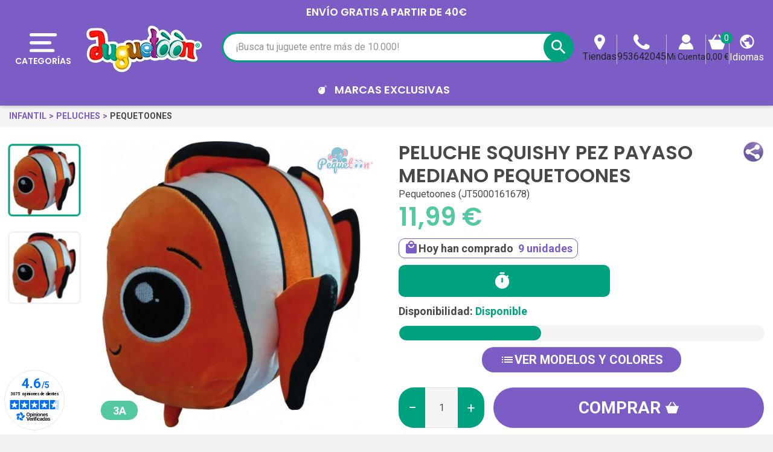

--- FILE ---
content_type: text/html; charset=utf-8
request_url: https://www.juguetienda.es/peluche-squishy-pez-payaso-mediano-pequetoones
body_size: 74263
content:
<!doctype html>
<html lang="es">

  <head>
    
      
  <link rel="preconnect" href="//fonts.gstatic.com/" crossorigin>
<link rel="preconnect" href="//ajax.googleapis.com" crossorigin>
<script type="text/javascript">
    WebFontConfig = {
        google: { families: [ 'Noto+Sans:400,700' ] }
    };
    (function() {
        var wf = document.createElement('script');
        wf.src = 'https://ajax.googleapis.com/ajax/libs/webfont/1/webfont.js';
        wf.type = 'text/javascript';
        wf.async = 'true';
        var s = document.getElementsByTagName('script')[0];
        s.parentNode.insertBefore(wf, s);
    })(); </script>


  <meta charset="utf-8">


  <meta http-equiv="x-ua-compatible" content="ie=edge">



  <title>Peluche Squishy Pez Payaso Mediano Pequetoones</title>
    
    <script id='lgcookieslaw_script_gtm'>
        window.dataLayer = window.dataLayer || [];
        function gtag(){
            dataLayer.push(arguments);
        }

        gtag('consent', 'default', {
            'ad_storage': 'denied',
            'ad_user_data': 'denied',
            'ad_personalization': 'denied',
            'analytics_storage': 'denied',
            'personalization_storage': 'granted',
            'security_storage': 'granted'
        });
    </script>

  <meta name="description" content="Si te gusta el mundo marino, te encantará el nuevo peluche pez payaso. Achucha este gracioso muñeco squishy de tamaño mediano.">
  <meta name="keywords" content="peluche squishy pez payaso mediano pequetoones, pequetoones, comprar peluche squishy pez payaso mediano pequetoones, juguetoon">
  <meta name="theme-color" content="#7C5DC6">
  <meta name="apple-mobile-web-app-status-bar-style" content="black">
        
      <link rel="canonical" href="https://www.juguetienda.es/peluche-squishy-pez-payaso-mediano-pequetoones">
    
                    <link rel="alternate" href="https://www.juguetienda.es/peluche-squishy-pez-payaso-mediano-pequetoones" hreflang="es">
              <link rel="alternate" href="https://www.juguetoon.pt/squishy-de-pelucia-mole-pequeno-e-medio-de-peixe-pequetoones" hreflang="pt-PT">
              

  <meta property="og:title" content="Peluche Squishy Pez Payaso Mediano Pequetoones" />
<meta property="og:description" content="Si te gusta el mundo marino, te encantará el nuevo peluche pez payaso. Achucha este gracioso muñeco squishy de tamaño mediano." />
<meta property="og:type" content="website" />
<meta property="og:url" content="https://www.juguetienda.es/peluche-squishy-pez-payaso-mediano-pequetoones" />
<meta property="og:site_name" content="Juguetoon" />

  <meta property="og:type" content="product" />
            <meta property="og:image" content="https://www.juguetienda.es/74252-home_default/peluche-squishy-pez-payaso-mediano-pequetoones.jpg" />
          <meta property="og:image" content="https://www.juguetienda.es/74253-home_default/peluche-squishy-pez-payaso-mediano-pequetoones.jpg" />
        <meta property="og:image:height" content="326" />
    <meta property="og:image:width" content="326" />

        <meta property="product:price:amount" content="11.99" />
    <meta property="product:price:currency" content="EUR" />
            <meta property="product:brand" content="Pequetoon" />
    <meta property="og:availability" content="instock" />






  



  <meta name="viewport" content="width=device-width, initial-scale=1">



  <link rel="icon" type="image/vnd.microsoft.icon" href="https://www.juguetienda.es/modules/arseopro/uploads/favicon_65bd233459c31_96x96.png?1651355212">
  <link rel="shortcut icon" type="image/x-icon" href="https://www.juguetienda.es/modules/arseopro/uploads/favicon_65bd233459c31_96x96.png?1651355212">



  <link href="https://fonts.googleapis.com/css2?family=Material+Icons" rel="stylesheet">

<link rel="stylesheet" href="/js/jquery/plugins/basictable/basictable.min.css">



  	

  <script type="text/javascript">
        var ASSearchUrl = "https:\/\/www.juguetienda.es\/module\/pm_advancedsearch4\/advancedsearch4";
        var CONFIGS = {"PET_VERSION":"4.1.3.1","PET_HOOK":"hook_display_product_extra_content","PET_STYLE_TABS":"tab_horizontal","PET_OVERRIDE_CSS":"","PET_OVERRIDE_JS":"","PET_ENABLE_DEBUG":"0","PET_IP_DEBUG":"","PET_CAPTCHA_CONTACT_FORM":"0","PET_CAPTCHA_PUBLIC_KEY":"","PET_DUPLICATE_CONTENT_TABS":"0","PET_ORDER_TABS":"native_first","PET_IGNORE_SELECTORS":".pts_content_ifeedback_products","PET_BG_COLOR_TABS":"","PET_FONT_COLOR_TABS":"","PET_BG_COLOR_SLTED_TABS":"","PET_FONT_COLOR_SLTED_TABS":"","PET_BG_COLOR_HOVER_TABS":"","PET_FONT_COLOR_HOVER_TABS":"","PET_ADD_BORDER_SLTED_TABS":"0","PET_BORDER_COLOR_SLTED_TABS":"","PET_RM":"0"};
        var CSL = {"Module":{"name":"pts_carousel","displayName":"PTS Carousel","version":"5.0.0.1","domain":"www.juguetienda.es","token":"xGd0zH_wpakSG-IMFZAjxd7te8NPbikiOFCvQkzKdes","addons":true,"checksum":"a49e6f9aaf65aeb4a8a53f1b1b6bbce1"},"Global":{"isLogged":false,"isCustomer":false,"isGuest":false,"isVirtualCart":false,"isMobile":false,"isHideEmptyCarousel":false,"pageName":"product","Directories":{"root":"\/modules\/pts_carousel\/","img":"\/modules\/pts_carousel\/views\/img\/"}},"Language":{"isRTL":false},"TranslationList":{"noProductsToDisplay":"No hay productos para mostrar","productsResetSuccess":"Los productos se restablecieron exitosamente","productsResetError":"Ocurri\u00f3 un error al restablecer los productos.","seeMore":"Ver m\u00e1s"},"RouteList":{"Carousel":{"get":"https:\/\/www.juguetienda.es\/carousel\/get"}}};
        var JUG = {"CART":{"products":[],"totals":{"total":{"type":"total","label":"Total","amount":0,"value":"0,00\u00a0\u20ac"},"total_including_tax":{"type":"total","label":"Total","amount":0,"value":"0,00\u00a0\u20ac"},"total_excluding_tax":{"type":"total","label":"Total (impuestos excl.)","amount":0,"value":"0,00\u00a0\u20ac"}},"subtotals":{"products":{"type":"products","label":"Total Productos","amount":0,"value":"0,00\u00a0\u20ac"},"discounts":null,"shipping":{"type":"shipping","label":"Env\u00edo","amount":0,"value":""},"tax":null},"products_count":0,"summary_string":"Hay 0 juguetes en tu carrito","labels":{"tax_short":" ","tax_long":" "},"id_address_delivery":0,"id_address_invoice":0,"is_virtual":false,"vouchers":{"allowed":1,"added":[]},"discounts":[],"minimalPurchase":0,"minimalPurchaseRequired":"","jugMinimalPurchaseAmount":0.1,"jugMinimalPurchaseValue":"0,10\u00a0\u20ac"},"TEXT_TOP":[{"text":"ENV\u00cdO GRATIS a partir de 40\u20ac","time":"4"}],"AGES":[{"id":2,"id_shop":"1","text":"0 a 6M","color":"#54c7a3","url":"s-3\/edad-0m+3m+6m","enabled":"1","id_shop_list":[],"force_id":false},{"id":3,"id_shop":"1","text":"6 a 12M","color":"#54c7a3","url":"s-3\/edad-6m+9m+10m+12m","enabled":"1","id_shop_list":[],"force_id":false},{"id":4,"id_shop":"1","text":"1 a 2A","color":"#54c7a3","url":"s-3\/edad-12m+18m+24m","enabled":"1","id_shop_list":[],"force_id":false},{"id":5,"id_shop":"1","text":"3 a 5A","color":"#54c7a3","url":"s-3\/edad-3a+4a+5a","enabled":"1","id_shop_list":[],"force_id":false},{"id":6,"id_shop":"1","text":"6 a 8A","color":"#54c7a3","url":"s-3\/edad-6a+7a+8a","enabled":"1","id_shop_list":[],"force_id":false},{"id":7,"id_shop":"1","text":"+8A","color":"#54c7a3","url":"s-3\/edad-9a+10a++12a+13a","enabled":"1","id_shop_list":[],"force_id":false}],"LABELS":{"UNIT":"x und.","FREE_SHIPPING":"Env\u00edo gratis","AMOUNT_LEFT":"Solo te faltan __PRICE__ para conseguir","CART_EMPTY":"No hay productos en tu carrito","DECREASE_PRODUCT":"Disminuir tu producto","INCREASE_PRODUCT":"Incrementar tu producto","DELETE_OF_CART":"Eliminar tu producto","ADD_TOY_TO_WISHLIST":"A\u00f1ade este juguete a tu lista de juguetes","TOY_ON_WISHLIST":"Tu Juguete esta en la lista de juguetes","SHIPPING":"Env\u00edo","SHIPPING_COST_INFORMATION":"Ser\u00e1 calculado a continuaci\u00f3n, seg\u00fan tu direcci\u00f3n de env\u00edo. "},"AMOUNT_LEFT_TO_FREE_SHIPPING":40,"hookDisplayQuantityDiscountProCustom5":""};
        var Juguetienda = {"actions_controller_url":"https:\/\/www.juguetienda.es\/module\/juguetienda\/actions?token=f0cd80a8b6766fee3a7ba43bb9581323"};
        var OPC = {"Module":{"token":"TUAJSVNK4FSyZgrITeFGZp3PBfvHS6P7xWgVOWohliM"},"General":{"socialNetworkList":{"Facebook":{"enabled":true,"keys":{"id":"959917112167939"},"linkToConnect":"https:\/\/www.juguetienda.es\/checkout\/myaccount\/loginSocialCustomer?provider=Facebook"},"Google":{"enabled":true,"keys":{"id":"678878157437-vrj0chl8vdkm0hgc6b9gsfo6l2dmlsjp.apps.googleusercontent.com"},"linkToConnect":"https:\/\/www.juguetienda.es\/checkout\/myaccount\/loginSocialCustomer?provider=Google"}}},"MyAccount":{"SocialNetwork":{"saveAndLoginCustomerUrl":"https:\/\/www.juguetienda.es\/checkout\/myaccount\/socialnetwork\/saveAndLoginCustomer","loginSocialCustomerUrl":"https:\/\/www.juguetienda.es\/checkout\/myaccount\/loginSocialCustomer"}}};
        var PRESTA_GMAIL_CLIENT_ID = "678878157437-vrj0chl8vdkm0hgc6b9gsfo6l2dmlsjp.apps.googleusercontent.com";
        var PresTeamShop = {"success_code":0,"error_code":-1};
        var ProductExtraTabs = {"actions_productextratabs":"https:\/\/www.juguetienda.es\/module\/productextratabs\/actions","module_dir":"\/modules\/productextratabs\/","pts_static_token":"b49f64b6edfe3ccdb55143c7cd560fd8","id_product":18072,"Msg":{"reviews_tab":"Opiniones","button_file_text":"Seleccionar","require_captcha":"Debes validar el captcha"}};
        var added_img = "https:\/\/www.juguetienda.es\/modules\/prestasmartwishlist\/views\/img\/icon5.png";
        var as4_orderBySalesAsc = "Los menos vendidos primero";
        var as4_orderBySalesDesc = "Los m\u00e1s vendidos primero";
        var btPixel = {"btnAddToWishlist":"a[id=\"productListBtn\"]","tagContent":{"sPixel":"859648084195816","aDynTags":{"content_type":{"label":"content_type","value":"product"},"content_ids":{"label":"content_ids","value":"[JT5000161678]"},"value":{"label":"value","value":11.99},"currency":{"label":"currency","value":"EUR"},"content_name":{"label":"content_name","value":"Peluche Squishy Pez Payaso Mediano Pequetoones"},"content_category":{"label":"content_category","value":"Pequetoones"}},"sCR":"\n","aTrackingType":{"label":"tracking_type","value":"ViewContent"},"sJsObjName":"oPixelFacebook"},"tagContentApi":"{\"sPixel\":\"859648084195816\",\"aDynTags\":{\"content_type\":{\"label\":\"content_type\",\"value\":\"product\"},\"content_ids\":{\"label\":\"content_ids\",\"value\":\"[JT5000161678]\"},\"value\":{\"label\":\"value\",\"value\":11.99},\"currency\":{\"label\":\"currency\",\"value\":\"EUR\"},\"content_name\":{\"label\":\"content_name\",\"value\":\"Peluche Squishy Pez Payaso Mediano Pequetoones\"},\"content_category\":{\"label\":\"content_category\",\"value\":\"Pequetoones\"}},\"sCR\":\"\\n\",\"aTrackingType\":{\"label\":\"tracking_type\",\"value\":\"ViewContent\"},\"sJsObjName\":\"oPixelFacebook\"}","tagContentApiCheck":"f7d3f03a2ec6dd327289f4786a2d3b82","ApiToken":"76cd07f05f8eb6e57e5c7eddc60a99b7","pixel_id":"859648084195816","activate_pixel":"1","bUseConsent":"0","iConsentConsentLvl":0,"bConsentHtmlElement":"button.lgcookieslaw-button","bConsentHtmlElementSecond":"button.lgcookieslaw-button","bUseAxeption":"0","token":"d7dde33bda16a4401e15fbbe7f2c8a00","ajaxUrl":"https:\/\/www.juguetienda.es\/module\/facebookproductad\/ajax","external_id":0,"useAdvancedMatching":true,"advancedMatchingData":false,"eventId":"0","fbdaSeparator":"v","pixelCurrency":"EUR","comboExport":"0","prefix":"J","prefixLang":"ES","useConversionApi":"1","useApiForPageView":"1","currentPage":"product","id_order":false,"id_product_attribute":false};
        var check_bellow = "Por favor, marque a continuaci\u00f3n:";
        var for_error3 = "No hay ninguna cuenta registrada para esta direcci\u00f3n de correo electr\u00f3nico.";
        var for_error4 = "No puede volver a generar la contrase\u00f1a para esta cuenta.";
        var for_error5 = "Su contrase\u00f1a no se puede regenerar en este momento.";
        var for_error6 = "Se produjo un error al enviar el correo electr\u00f3nico.";
        var lggoogleanalytics_link = "https:\/\/www.juguetienda.es\/module\/lggoogleanalytics\/gtag?token=7a35a326c9c47164156324df52620298";
        var lggoogleanalytics_token = "7a35a326c9c47164156324df52620298";
        var loginsuccess = "Iniciar sesi\u00f3n con \u00e9xito.";
        var myaccount = "https:\/\/www.juguetienda.es\/mi-cuenta";
        var normal_img = "https:\/\/www.juguetienda.es\/modules\/prestasmartwishlist\/views\/img\/icon.png";
        var oosn_id_module = "98";
        var p_version = "1.7";
        var presta_ajax_login_module = 1;
        var presta_ajax_login_process = "https:\/\/www.juguetienda.es\/module\/ajaxloginpopup\/identity";
        var presta_controller_name = "product";
        var presta_customer_error = "Inicie sesi\u00f3n para agregar el producto a la lista de deseos";
        var presta_fb_app_key = "959917112167939";
        var presta_fb_app_version = "v2.7";
        var presta_id_ps_product = "18072";
        var presta_list_error = "Proporcione el nombre de la lista";
        var presta_list_max_error = "No puedes crear m\u00e1s de 10 lista de deseos";
        var presta_mylist_url = "https:\/\/www.juguetienda.es\/module\/prestasmartwishlist\/mylist";
        var presta_process_url = "https:\/\/www.juguetienda.es\/module\/prestasmartwishlist\/process";
        var presta_select_error = "Por favor seleccione productos";
        var presta_smarty_wishlist = 1;
        var presta_wishlist_id_product = "18072";
        var prestashop = {"cart":{"products":[],"totals":{"total":{"type":"total","label":"Total","amount":0,"value":"0,00\u00a0\u20ac"},"total_including_tax":{"type":"total","label":"Total","amount":0,"value":"0,00\u00a0\u20ac"},"total_excluding_tax":{"type":"total","label":"Total (impuestos excl.)","amount":0,"value":"0,00\u00a0\u20ac"}},"subtotals":{"products":{"type":"products","label":"Total Productos","amount":0,"value":"0,00\u00a0\u20ac"},"discounts":null,"shipping":{"type":"shipping","label":"Env\u00edo","amount":0,"value":""},"tax":null},"products_count":0,"summary_string":"Hay 0 juguetes en tu carrito","vouchers":{"allowed":1,"added":[]},"discounts":[],"minimalPurchase":0,"minimalPurchaseRequired":""},"currency":{"id":1,"name":"Euro","iso_code":"EUR","iso_code_num":"978","sign":"\u20ac"},"customer":{"lastname":"","firstname":"","email":"","birthday":"0000-00-00","newsletter":"0","newsletter_date_add":"0000-00-00 00:00:00","optin":"0","website":null,"company":null,"siret":null,"ape":null,"is_logged":false,"gender":{"type":null,"name":null},"addresses":[]},"language":{"name":"Espa\u00f1ol","iso_code":"es","locale":"es-ES","language_code":"es","is_rtl":"0","date_format_lite":"d\/m\/Y","date_format_full":"d\/m\/Y H:i:s","id":1},"page":{"title":"","canonical":"https:\/\/www.juguetienda.es\/peluche-squishy-pez-payaso-mediano-pequetoones","meta":{"title":"Peluche Squishy Pez Payaso Mediano Pequetoones","description":"Si te gusta el mundo marino, te encantar\u00e1 el nuevo peluche pez payaso. Achucha este gracioso mu\u00f1eco squishy de tama\u00f1o mediano.","keywords":"peluche squishy pez payaso mediano pequetoones, pequetoones, comprar peluche squishy pez payaso mediano pequetoones, juguetoon","robots":"index"},"page_name":"product","body_classes":{"lang-es":true,"lang-rtl":false,"country-ES":true,"currency-EUR":true,"layout-full-width":true,"page-product":true,"tax-display-enabled":true,"product-id-18072":true,"product-Peluche Squishy Pez Payaso Mediano Pequetoones":true,"product-id-category-3338":true,"product-id-manufacturer-44":true,"product-id-supplier-88":true,"product-available-for-order":true},"admin_notifications":[]},"shop":{"name":"Juguetoon","logo":"https:\/\/www.juguetienda.es\/img\/espana-logo-1647628659.jpg","stores_icon":"https:\/\/www.juguetienda.es\/img\/logo_stores.png","favicon":"https:\/\/www.juguetienda.es\/modules\/arseopro\/uploads\/favicon_65bd233459c31_96x96.png"},"urls":{"base_url":"https:\/\/www.juguetienda.es\/","current_url":"https:\/\/www.juguetienda.es\/peluche-squishy-pez-payaso-mediano-pequetoones","shop_domain_url":"https:\/\/www.juguetienda.es","img_ps_url":"https:\/\/www.juguetienda.es\/img\/","img_cat_url":"https:\/\/www.juguetienda.es\/img\/c\/","img_lang_url":"https:\/\/www.juguetienda.es\/img\/l\/","img_prod_url":"https:\/\/www.juguetienda.es\/img\/p\/","img_manu_url":"https:\/\/www.juguetienda.es\/img\/m\/","img_sup_url":"https:\/\/www.juguetienda.es\/img\/su\/","img_ship_url":"https:\/\/www.juguetienda.es\/img\/s\/","img_store_url":"https:\/\/www.juguetienda.es\/img\/st\/","img_col_url":"https:\/\/www.juguetienda.es\/img\/co\/","img_url":"https:\/\/www.juguetienda.es\/themes\/juguetienda\/assets\/img\/","css_url":"https:\/\/www.juguetienda.es\/themes\/juguetienda\/assets\/css\/","js_url":"https:\/\/www.juguetienda.es\/themes\/juguetienda\/assets\/js\/","pic_url":"https:\/\/www.juguetienda.es\/upload\/","pages":{"address":"https:\/\/www.juguetienda.es\/direccion","addresses":"https:\/\/www.juguetienda.es\/direcciones","authentication":"https:\/\/www.juguetienda.es\/iniciar-sesion","cart":"https:\/\/www.juguetienda.es\/carrito","category":"https:\/\/www.juguetienda.es\/index.php?controller=category","cms":"https:\/\/www.juguetienda.es\/index.php?controller=cms","contact":"https:\/\/www.juguetienda.es\/contactenos","discount":"https:\/\/www.juguetienda.es\/descuento","guest_tracking":"https:\/\/www.juguetienda.es\/seguimiento-pedido-invitado","history":"https:\/\/www.juguetienda.es\/historial-compra","identity":"https:\/\/www.juguetienda.es\/datos-personales","index":"https:\/\/www.juguetienda.es\/","my_account":"https:\/\/www.juguetienda.es\/mi-cuenta","order_confirmation":"https:\/\/www.juguetienda.es\/confirmacion-pedido","order_detail":"https:\/\/www.juguetienda.es\/index.php?controller=order-detail","order_follow":"https:\/\/www.juguetienda.es\/seguimiento-pedido","order":"https:\/\/www.juguetienda.es\/pedido","order_return":"https:\/\/www.juguetienda.es\/index.php?controller=order-return","order_slip":"https:\/\/www.juguetienda.es\/facturas-abono","pagenotfound":"https:\/\/www.juguetienda.es\/pagina-no-encontrada","password":"https:\/\/www.juguetienda.es\/recuperar-contrasena","pdf_invoice":"https:\/\/www.juguetienda.es\/index.php?controller=pdf-invoice","pdf_order_return":"https:\/\/www.juguetienda.es\/index.php?controller=pdf-order-return","pdf_order_slip":"https:\/\/www.juguetienda.es\/index.php?controller=pdf-order-slip","prices_drop":"https:\/\/www.juguetienda.es\/productos-rebajados","product":"https:\/\/www.juguetienda.es\/index.php?controller=product","search":"https:\/\/www.juguetienda.es\/busqueda","sitemap":"https:\/\/www.juguetienda.es\/mapa-del-sitio","stores":"https:\/\/www.juguetienda.es\/tiendas","supplier":"https:\/\/www.juguetienda.es\/proveedor","register":"https:\/\/www.juguetienda.es\/iniciar-sesion?create_account=1","order_login":"https:\/\/www.juguetienda.es\/pedido?login=1"},"alternative_langs":{"es":"https:\/\/www.juguetienda.es\/peluche-squishy-pez-payaso-mediano-pequetoones","pt-PT":"https:\/\/www.juguetoon.pt\/squishy-de-pelucia-mole-pequeno-e-medio-de-peixe-pequetoones"},"theme_assets":"\/themes\/juguetienda\/assets\/","actions":{"logout":"https:\/\/www.juguetienda.es\/?mylogout="},"no_picture_image":{"bySize":{"small_default":{"url":"https:\/\/www.juguetienda.es\/img\/p\/es-default-small_default.jpg","width":114,"height":114},"cart_default":{"url":"https:\/\/www.juguetienda.es\/img\/p\/es-default-cart_default.jpg","width":125,"height":125},"pdt_180":{"url":"https:\/\/www.juguetienda.es\/img\/p\/es-default-pdt_180.jpg","width":180,"height":180},"socialnetwork":{"url":"https:\/\/www.juguetienda.es\/img\/p\/es-default-socialnetwork.jpg","width":200,"height":200},"pdt_300":{"url":"https:\/\/www.juguetienda.es\/img\/p\/es-default-pdt_300.jpg","width":300,"height":300},"home_default":{"url":"https:\/\/www.juguetienda.es\/img\/p\/es-default-home_default.jpg","width":326,"height":326},"pdt_360":{"url":"https:\/\/www.juguetienda.es\/img\/p\/es-default-pdt_360.jpg","width":360,"height":360},"medium_default":{"url":"https:\/\/www.juguetienda.es\/img\/p\/es-default-medium_default.jpg","width":452,"height":452},"pdt_540":{"url":"https:\/\/www.juguetienda.es\/img\/p\/es-default-pdt_540.jpg","width":540,"height":540},"large_default":{"url":"https:\/\/www.juguetienda.es\/img\/p\/es-default-large_default.jpg","width":800,"height":800}},"small":{"url":"https:\/\/www.juguetienda.es\/img\/p\/es-default-small_default.jpg","width":114,"height":114},"medium":{"url":"https:\/\/www.juguetienda.es\/img\/p\/es-default-home_default.jpg","width":326,"height":326},"large":{"url":"https:\/\/www.juguetienda.es\/img\/p\/es-default-large_default.jpg","width":800,"height":800},"legend":""}},"configuration":{"display_taxes_label":true,"display_prices_tax_incl":true,"is_catalog":false,"show_prices":true,"opt_in":{"partner":true},"quantity_discount":{"type":"discount","label":"Descuento unitario"},"voucher_enabled":1,"return_enabled":0},"field_required":[],"breadcrumb":{"links":[{"title":"Inicio","url":"https:\/\/www.juguetienda.es\/"},{"title":"Juguetes","url":"https:\/\/www.juguetienda.es\/juguetes"},{"title":"Infantil","url":"https:\/\/www.juguetienda.es\/infantil"},{"title":"Peluches","url":"https:\/\/www.juguetienda.es\/peluches"},{"title":"Pequetoones","url":"https:\/\/www.juguetienda.es\/pequetoones"},{"title":"Peluche Squishy Pez Payaso Mediano Pequetoones","url":"https:\/\/www.juguetienda.es\/peluche-squishy-pez-payaso-mediano-pequetoones"}],"count":6},"link":{"protocol_link":"https:\/\/","protocol_content":"https:\/\/"},"time":1768784163,"static_token":"d7dde33bda16a4401e15fbbe7f2c8a00","token":"b6f764d76855dac70bb015f1c9d2b4b5","debug":false};
        var psemailsubscription_subscription = "https:\/\/www.juguetienda.es\/module\/ps_emailsubscription\/subscription";
        var re_size = "normal";
        var re_theme = "light";
        var re_version = "1";
        var recovery = "https:\/\/www.juguetienda.es\/recuperar-contrasena";
        var recovery_success = "Se ha enviado un correo electr\u00f3nico de confirmaci\u00f3n a su direcci\u00f3n.";
        var reg_error1 = "Por favor seleccione el g\u00e9nero";
        var reg_error10 = "No puedes crear una cuenta de invitado";
        var reg_error11 = "Ya se ha registrado una cuenta con esta direcci\u00f3n de correo electr\u00f3nico.";
        var reg_error12 = "Fecha de nacimiento invalida.";
        var reg_error13 = "No se puede enviar el correo electr\u00f3nico.";
        var reg_error14 = "Ocurri\u00f3 un error al crear su cuenta.";
        var reg_error15 = "An account using this email address has already been registered.\n                        Please enter a valid password or request a new one";
        var reg_error2 = "El nombre no puede estar vac\u00edo.";
        var reg_error3 = "El apellido no puede estar vac\u00edo.";
        var reg_error4 = "Por favor introduzca su correo electr\u00f3nico.";
        var reg_error5 = "La contrase\u00f1a no puede estar vac\u00eda.";
        var reg_error6 = "Seleccione la fecha de nacimiento.";
        var reg_error7 = "Seleccione el mes.";
        var reg_error8 = "Seleccione un A\u00f1o.";
        var reg_error9 = "El correo no es v\u00e1lido.";
        var site_key = "6Lf2fk0UAAAAAMZRrweNyw4I2GLFhb5yYbk_zWaa";
        var success = "Cuenta creada con \u00e9xito.";
        var theme_name = "juguetienda";
        var there_is1 = "Hay 1 error";
        var token = "d7dde33bda16a4401e15fbbe7f2c8a00";
        var validate_first = "No soy un robot, haga clic de nuevo en suscribirse.";
        var whitelist_m = "";
        var whitelisted = false;
        var wrong_captcha = "Captcha incorrecto.";
      </script>
		<link rel="stylesheet" href="https://www.juguetienda.es/themes/juguetienda/assets/cache/product-3f4d205666.css" media="all">
		<link rel="stylesheet" href="https://www.juguetienda.es/themes/juguetienda/assets/cache/theme-08d0bf5666.css" media="all">
	
	
	<script src="https://www.google.com/recaptcha/api.js?hl=es" ></script>


	<script>
			var code_promo_enabled = true;
			var jugProductId = 18072;
			var jugProductQty = 9;
		</script>
        <link rel="preload" href="/modules/creativeelements/views/lib/ceicons/fonts/ceicons.woff2?fj664s"
            as="font" type="font/woff2" crossorigin>
        <!--CE-JS-->


  <script>
                var jprestaUpdateCartDirectly = 0;
                var jprestaUseCreativeElements = 1;
                </script><script>
pcRunDynamicModulesJs = function() {
// Autoconf - 2023-02-01T03:03:39+01:00
// ps_shoppingcart No activar emit updatecart refresh ya que falla loading de carrito lateral, - información de torta, bloque de resumen y apertura carrito lateral de la pagina carrito
//setTimeout("prestashop.emit('updateCart', {reason: {linkAction: 'refresh'}, resp: {}});", 10);
// creativeelements
$.ajax({
    url: prestashop.urls.pages.cart,
    method: 'POST',
    dataType: 'json',
    data: {
        ajax: 1,
        action: 'update'
    }
}).then(function(resp) {
    if (resp.success && resp.cart) {
        prestashop.emit('updateCart', {
            reason: {
                linkAction: 'refresh'
            },
            resp: resp
        });
    }
});
// estimateddelivery
if ($(".ed_countdown").length != 0) {
    var time_limit = $(".ed_countdown").data('rest');
    var curr_hour = new Date();
    curr_hour = curr_hour.getHours() + ':' + curr_hour.getMinutes();
    time_limit = time_limit.split(':');
    if (time_limit[0] == 0 && time_limit[1] < 59) {
        time_limit[1]++
    }
    edCountdown();
    var ed_count_color = $(".ed_countdown").css('color')
}

function edCountdown() {
    var time = '';
    time_limit[1] -= 1;
    if (time_limit[1] < 0) {
        time_limit[1] += 60;
        time_limit[0]--;
        if (time_limit[0] < 10 && time_limit[0] > 0) {
            time_limit[0] = '0' + time_limit[0]
        }
        if (time_limit[0] < 1) {
            time = ed_refresh
        }
    }
    if (time_limit[1] < 10 && time_limit[1] > 0) {
        time_limit[1] = '0' + time_limit[1]
    }
    if (time == '') {
        time = (time_limit[0] != 0 ? parseInt(time_limit[0]) + ' ' + ed_hours + ' ' + ed_and + ' ' : '') + (parseInt(time_limit[1]) + ' ' + ed_minutes)
        $(".ed_countdown").html(time);
        setTimeout(function() {
            edCountdown()
        }, 60000)
    } else {
        $(".ed_orderbefore").html(ed_refresh)
    }
}
if (typeof ed_product_placement_init === 'function') {ed_product_placement_init(10);}

// lgcookieslaw Se comenta ya que genera error en la personalización de cookies
if (typeof LGCookiesLawFront == 'function') {
   //console.log('****************************************');
   //Agregado Presteamshop: Soluciona la falla de switch de la personalización de cookies
   $("#lgcookieslaw_cancel_button, .lgcookieslaw-accept-button, .lgcookieslaw-reject-button, .lgcookieslaw-partial-accept-button, .lgcookieslaw-slider, .lgcookieslaw-banner-close-button").off("click");
   //End Soluciona la falla de switch
   var object_lgcookieslaw_front = new LGCookiesLawFront();
   object_lgcookieslaw_front.init();
}

//Solución a funcionalidad de consentimiento gdpr del modulo hioutofstocknotification al estar jpresta activo
if (prestashop.page.page_name === 'product') {
	readyGdprConsent();
}
};</script><script type="text/javascript">
    var staticurl = "static-eu.oct8ne.com/api/v2/oct8ne.js";
    var oct8ne = document.createElement("script");
    oct8ne.type = "text/javascript";
    oct8ne.src =
            (document.location.protocol == "https:" ? "https://" : "http://")
            + staticurl
            + '?' + (Math.round(new Date().getTime() / 86400000));
    oct8ne.async = true;
    oct8ne.license = "3F5244C44E1838873C3BC334B3582F79";
    oct8ne.server = "backoffice-eu.oct8ne.com/";
    oct8ne.baseUrl = "//www.juguetienda.es";
    oct8ne.checkoutUrl = "//www.juguetienda.es/pedido";
    oct8ne.loginUrl = "//www.juguetienda.es/iniciar-sesion";
    oct8ne.checkoutSuccessUrl = "//www.juguetienda.es/confirmacion-pedido";
    oct8ne.locale = "es";
    oct8ne.currencyCode = "EUR";	
    oct8ne.platform = "prestashop";	
    oct8ne.apiVersion = "2.5";	
    oct8ne.onProductAddedToCart = function(productId) {
        if (typeof ajaxCart != 'undefined'){
            ajaxCart.refresh();
        }
    };

 

    oct8ne.currentProduct = {
            id: "18072",
            thumbnail: "https://www.juguetienda.es/74252/peluche-squishy-pez-payaso-mediano-pequetoones.jpg"
    };
    insertOct8ne();
  
    function insertOct8ne() {
        if (!window.oct8neScriptInserted) {
            var s = document.getElementsByTagName("script")[0];
            s.parentNode.insertBefore(oct8ne, s);
            window.oct8neScriptInserted = true;
        }
    }   
</script>
<script src="https://apis.google.com/js/platform.js" async defer></script>
<input type="hidden" name="id_ps_product" value="" />
<input type="hidden" name="id_ps_product_attr" value="" />
<div id="presta-login" class="modal fade" role="dialog">
	<div class="modal-dialog">
		<div class="modal-content">
	    	<div class="modal-header">
	    		<button type="button" class="close" data-dismiss="modal">&times;</button>
	    		<h4 class="modal-title">Entra en tu cuenta</h4>
	    	</div>
							<div class="social-box">
				<div class="ju-ajaxloginpopup-message-social text-center">Crea tu cuenta, para poder añadir este juguete a tu lista de deseos</div>
					<div id="display_opc_social_network" class="opc-bootstrap-513">
        <div class="opc_social_network_list">
        <span class="d-block text-center title">
            Para un pago más rápido, inicie sesión o regístrese usando su cuenta social
        </span>
        <div class="buttons-content">
                            <button type="button"
                    class="btn btn-sm btn-Facebook"
                    data-link-to-connect="https://www.juguetienda.es/checkout/myaccount/loginSocialCustomer?provider=Facebook"
                >
                    <img src="/modules/onepagecheckoutps/views/img/social/icon-facebook.png" alt="Facebook">
                    <span class="network-name">
                        Facebook
                    </span>
                </button>
                            <button type="button"
                    class="btn btn-sm btn-Google"
                    data-link-to-connect="https://www.juguetienda.es/checkout/myaccount/loginSocialCustomer?provider=Google"
                >
                    <img src="/modules/onepagecheckoutps/views/img/social/icon-google.png" alt="Google">
                    <span class="network-name">
                        Google
                    </span>
                </button>
            
                    </div>

                
    </div>

    <link rel="stylesheet" href="/modules/onepagecheckoutps/views/css/front/social_network.css" type="text/css" media="all" />
    <script type="text/javascript" src="/modules/onepagecheckoutps/views/js/front/social_network.js"></script>
    <script type="text/javascript" src="/modules/onepagecheckoutps/views/js/front/reskyt.js"></script>
</div>
									</div>
        <div class="or-block mt-3 align-items-center">
          <div class="col">
              <hr>
          </div>
          <div class="text-center">
              <span class="or-text">
                  O
              </span>
          </div>
          <div class="col">
              <hr>
          </div>
        </div>
      			    	<div class="modal-body">
	    		<form id="loginform" method="POST" class="form-horizontal" role="form" action="https://www.juguetienda.es/module/ajaxloginpopup/identity">
            <div class="ju-ajaxloginpopup-message">Es necesario tener una cuenta para añadir el producto a tu lista de deseos</div>
	    			<div id="msg" class="alert hidecontent"></div>
	    			<div class="clearfix form-group">
	    					    				<div class="col-xs-12 col-md-12">
	    					<input id="login-username" type="text" class="form-control" name="username" value="" placeholder="Correo electrónico">
	    				</div>
	    			</div>
	    			<div class="clearfix form-group">
	    					    				<div class="col-xs-12 col-md-12">
	    					<input id="login-password" type="password" class="form-control" name="password" placeholder="Contraseña">
	    				</div>
	    			</div>
		            <div class="clearfix form-group">
		            	<div class="col-md-6 nopaddingleft">
		            		<button type="submit" id="presta-btn-login" class="btn btn-success">Iniciar sesión</button>
		            		<img class="hidecontent" src="/modules/ajaxloginpopup/views/img/loading.gif" width="25">
		            	</div>
		            	<div class="col-md-6 textright">
		            		<a href="javascript:void(0);" id="presta-paswdforgot">¿Olvidaste tu contraseña?</a>
		            	</div>
		            </div>
		        </form>
		    </div>
	      	<div class="modal-footer">
	      		¿No tienes cuenta?
	      		<a href="javascript:void(0);" id="presta-singup">Crear cuenta</a>
	      	</div>
		</div>
	</div>
</div>

<div id="presta-register" class="modal fade" role="dialog">
	<div class="modal-dialog">
		<div class="modal-content">
	    	<div class="modal-header">
	    		<button type="button" class="close" data-dismiss="modal">&times;</button>
	    		<h4 class="modal-title">crea tu cuenta</h4>
	    	</div>
        <span id="ju-ajaxloginpopup-msgwelcome" class="hidecontent">Bienvenido a Juguetoon, tu cuenta ha sido creada</span>
	    	<form id="signupform" class="form-horizontal" role="form" action="https://www.juguetienda.es/module/ajaxloginpopup/identity">
	    		<div class="modal-body">
	    			<div id="regmsg" class="alert hidecontent"></div>
	    			<input type="hidden" name="req_gender" id="req_gender" value="0">
          			<input type="hidden" name="DOB" id="DOB" value="0">
	    			<div class="clearfix form-group">
	    				<label class="col-md-3 control-label customlabel ">
                            Tratamiento
                        </label>
			            <div class="col-xs-9 col-md-9">
				            <label class="radio-inline">
				                <input type="radio" name="gender" value="1">  Sr. 
				            </label>
				            <label class="radio-inline">
				                <input type="radio" name="gender" value="2" > Sra. 
				            </label>
				        </div>
			        </div>
	    			<div class="clearfix form-group">
	    					    				<div class="col-md-9">
	    					<input type="text" class="form-control custominput" id="mz-firstname" name="firstname" placeholder="Nombre ">
	    				</div>
	    			</div>
	    			<div class="clearfix form-group ju-ajaxloginpopup-lastname">
	    					    				<div class="col-md-9">
	    					<input type="text" class="form-control custominput" id="mz-lastname" name="lastname" placeholder="Apellidos " value=".">
	    				</div>
	    			</div>
	    			<div class="clearfix form-group">
	    					    				<div class="col-md-9">
	    					<input type="text" class="form-control custominput" id="mz-new-email" name="Email" placeholder="Correo electrónico">
	    				</div>
	    			</div>
	    			<div class="clearfix form-group">
	    					    				<div class="col-md-9">
	    					<input type="password" class="form-control custominput" id="mz-new-password" name="passwd" placeholder="Contraseña">
	    				</div>
	    			</div>
	    			<div class="clearfix form-group">
	    				<label for="dob" class="col-md-3 control-label dob_pad customlabel ">Fecha de nacimiento </label>
	    				<div class="col-md-9">
	    					<div class="col-xs-4 customlabel nopaddingleft">
	    						<select id="mz-days" name="mz-days" class="form-control custominput">
	    							<option value="">Día</option>
	    								    								<option value="1">1&nbsp;</option>
	    								    								<option value="2">2&nbsp;</option>
	    								    								<option value="3">3&nbsp;</option>
	    								    								<option value="4">4&nbsp;</option>
	    								    								<option value="5">5&nbsp;</option>
	    								    								<option value="6">6&nbsp;</option>
	    								    								<option value="7">7&nbsp;</option>
	    								    								<option value="8">8&nbsp;</option>
	    								    								<option value="9">9&nbsp;</option>
	    								    								<option value="10">10&nbsp;</option>
	    								    								<option value="11">11&nbsp;</option>
	    								    								<option value="12">12&nbsp;</option>
	    								    								<option value="13">13&nbsp;</option>
	    								    								<option value="14">14&nbsp;</option>
	    								    								<option value="15">15&nbsp;</option>
	    								    								<option value="16">16&nbsp;</option>
	    								    								<option value="17">17&nbsp;</option>
	    								    								<option value="18">18&nbsp;</option>
	    								    								<option value="19">19&nbsp;</option>
	    								    								<option value="20">20&nbsp;</option>
	    								    								<option value="21">21&nbsp;</option>
	    								    								<option value="22">22&nbsp;</option>
	    								    								<option value="23">23&nbsp;</option>
	    								    								<option value="24">24&nbsp;</option>
	    								    								<option value="25">25&nbsp;</option>
	    								    								<option value="26">26&nbsp;</option>
	    								    								<option value="27">27&nbsp;</option>
	    								    								<option value="28">28&nbsp;</option>
	    								    								<option value="29">29&nbsp;</option>
	    								    								<option value="30">30&nbsp;</option>
	    								    								<option value="31">31&nbsp;</option>
	    								    						</select>
	    					</div>
	    					<div class="col-xs-4 customlabel nopaddingleft">
	    						<select id="mz-months" name="months" class="form-control custominput">
	    							<option value="">Mes</option>
	    								    								<option value="1">enero&nbsp;</option>
	    								    								<option value="2">Febrero&nbsp;</option>
	    								    								<option value="3">Marzo&nbsp;</option>
	    								    								<option value="4">Abril&nbsp;</option>
	    								    								<option value="5">Mayo&nbsp;</option>
	    								    								<option value="6">Junio&nbsp;</option>
	    								    								<option value="7">Julio&nbsp;</option>
	    								    								<option value="8">Agosto&nbsp;</option>
	    								    								<option value="9">Septiembre&nbsp;</option>
	    								    								<option value="10">Octubre&nbsp;</option>
	    								    								<option value="11">Noviembre&nbsp;</option>
	    								    								<option value="12">Diciembre&nbsp;</option>
	    								    						</select>
	    					</div>
	    					<div class="col-xs-4 customlabel nopaddingleft">
	    						    						<select id="mz-years" name="years" class="form-control custominput">
	    							<option value="">Año</option>
	    								    								<option value="1910">1910</option>
	    								    								<option value="1911">1911</option>
	    								    								<option value="1912">1912</option>
	    								    								<option value="1913">1913</option>
	    								    								<option value="1914">1914</option>
	    								    								<option value="1915">1915</option>
	    								    								<option value="1916">1916</option>
	    								    								<option value="1917">1917</option>
	    								    								<option value="1918">1918</option>
	    								    								<option value="1919">1919</option>
	    								    								<option value="1920">1920</option>
	    								    								<option value="1921">1921</option>
	    								    								<option value="1922">1922</option>
	    								    								<option value="1923">1923</option>
	    								    								<option value="1924">1924</option>
	    								    								<option value="1925">1925</option>
	    								    								<option value="1926">1926</option>
	    								    								<option value="1927">1927</option>
	    								    								<option value="1928">1928</option>
	    								    								<option value="1929">1929</option>
	    								    								<option value="1930">1930</option>
	    								    								<option value="1931">1931</option>
	    								    								<option value="1932">1932</option>
	    								    								<option value="1933">1933</option>
	    								    								<option value="1934">1934</option>
	    								    								<option value="1935">1935</option>
	    								    								<option value="1936">1936</option>
	    								    								<option value="1937">1937</option>
	    								    								<option value="1938">1938</option>
	    								    								<option value="1939">1939</option>
	    								    								<option value="1940">1940</option>
	    								    								<option value="1941">1941</option>
	    								    								<option value="1942">1942</option>
	    								    								<option value="1943">1943</option>
	    								    								<option value="1944">1944</option>
	    								    								<option value="1945">1945</option>
	    								    								<option value="1946">1946</option>
	    								    								<option value="1947">1947</option>
	    								    								<option value="1948">1948</option>
	    								    								<option value="1949">1949</option>
	    								    								<option value="1950">1950</option>
	    								    								<option value="1951">1951</option>
	    								    								<option value="1952">1952</option>
	    								    								<option value="1953">1953</option>
	    								    								<option value="1954">1954</option>
	    								    								<option value="1955">1955</option>
	    								    								<option value="1956">1956</option>
	    								    								<option value="1957">1957</option>
	    								    								<option value="1958">1958</option>
	    								    								<option value="1959">1959</option>
	    								    								<option value="1960">1960</option>
	    								    								<option value="1961">1961</option>
	    								    								<option value="1962">1962</option>
	    								    								<option value="1963">1963</option>
	    								    								<option value="1964">1964</option>
	    								    								<option value="1965">1965</option>
	    								    								<option value="1966">1966</option>
	    								    								<option value="1967">1967</option>
	    								    								<option value="1968">1968</option>
	    								    								<option value="1969">1969</option>
	    								    								<option value="1970">1970</option>
	    								    								<option value="1971">1971</option>
	    								    								<option value="1972">1972</option>
	    								    								<option value="1973">1973</option>
	    								    								<option value="1974">1974</option>
	    								    								<option value="1975">1975</option>
	    								    								<option value="1976">1976</option>
	    								    								<option value="1977">1977</option>
	    								    								<option value="1978">1978</option>
	    								    								<option value="1979">1979</option>
	    								    								<option value="1980">1980</option>
	    								    								<option value="1981">1981</option>
	    								    								<option value="1982">1982</option>
	    								    								<option value="1983">1983</option>
	    								    								<option value="1984">1984</option>
	    								    								<option value="1985">1985</option>
	    								    								<option value="1986">1986</option>
	    								    								<option value="1987">1987</option>
	    								    								<option value="1988">1988</option>
	    								    								<option value="1989">1989</option>
	    								    								<option value="1990">1990</option>
	    								    								<option value="1991">1991</option>
	    								    								<option value="1992">1992</option>
	    								    								<option value="1993">1993</option>
	    								    								<option value="1994">1994</option>
	    								    								<option value="1995">1995</option>
	    								    								<option value="1996">1996</option>
	    								    								<option value="1997">1997</option>
	    								    								<option value="1998">1998</option>
	    								    								<option value="1999">1999</option>
	    								    								<option value="2000">2000</option>
	    								    								<option value="2001">2001</option>
	    								    								<option value="2002">2002</option>
	    								    								<option value="2003">2003</option>
	    								    								<option value="2004">2004</option>
	    								    								<option value="2005">2005</option>
	    								    								<option value="2006">2006</option>
	    								    								<option value="2007">2007</option>
	    								    								<option value="2008">2008</option>
	    								    								<option value="2009">2009</option>
	    								    								<option value="2010">2010</option>
	    								    								<option value="2011">2011</option>
	    								    								<option value="2012">2012</option>
	    								    								<option value="2013">2013</option>
	    								    								<option value="2014">2014</option>
	    								    								<option value="2015">2015</option>
	    								    								<option value="2016">2016</option>
	    								    								<option value="2017">2017</option>
	    								    								<option value="2018">2018</option>
	    								    								<option value="2019">2019</option>
	    								    								<option value="2020">2020</option>
	    								    								<option value="2021">2021</option>
	    								    								<option value="2022">2022</option>
	    								    								<option value="2023">2023</option>
	    								    								<option value="2024">2024</option>
	    								    								<option value="2025">2025</option>
	    								    								<option value="2026">2026</option>
	    								    						</select>
	    					</div>
	    				</div>
	    			</div>
	    			<div class="input-group">
				        <div class="checkbox" style="float: left; width: 100%;">
				        	<label>
				        		<input id="newsletter" type="checkbox" name="newsletter" value="1"> Deseo recibir las últimas ofertas y novedades
				        	</label>
				        </div>
				        				    </div>
					<div class="condition-label">
						<label class="js-terms">
							<input id="presta_termsCondition" type="checkbox" value="1">
							Acepto la Política de Privacidad.
							<a
								data-toggle="modal"
								data-target="#presta-price-drop-cms"
								href="javascript:void(0);">
								Más información
							</a>
						</label>
					</div>
				    <div class="clearfix form-group">
		            	<div class="col-md-6 nopaddingleft">
		            		<button disabled="disabled" type="submit" id="presta-btn-register" class="btn btn-success">
                                Crear una cuenta
                            </button>
		            		<img class="hidecontent" src="/modules/ajaxloginpopup/views/img/loading.gif" width="25">
		            	</div>
		            </div>
		        </div>
		      	<div class="modal-footer">
		      		¿Ya tienes una cuenta?
		      		<a href="javascript:void(0);" id="presta-login-popup"> Iniciar sesión</a>
		      	</div>
		    </form>
		</div>
	</div>
</div>
<div class="modal fade" id="presta-price-drop-cms">
	<div class="modal-dialog" role="document" style="padding:20px;">
		<div class="modal-content">
			<button
				type="button"
				class="close"
				data-dismiss="modal"
				aria-label="Cerca">
				<span aria-hidden="true">&times;</span>
			</button>
			<div class="js-modal-content">
				<p style="margin-bottom:1rem;margin-top:0px;color:#555555;font-size:16px;background-color:#ffffff;font-family:Roboto, sans-serif;text-align:justify;">¿QUIÉN ES RESPONSABLE DEL TRATAMIENTO?</p>
<p style="margin-bottom:1rem;margin-top:0px;font-size:16px;font-family:'-apple-system', BlinkMacSystemFont, 'Segoe UI', Roboto, 'Helvetica Neue', Arial, 'Noto Sans', 'Liberation Sans', sans-serif, 'Apple Color Emoji', 'Segoe UI Emoji', 'Segoe UI Symbol', 'Noto Color Emoji';background-color:#ffffff;text-align:justify;color:#555555;">Identidad del responsable.  Juguetes Compra Sur S.L (Juguetoon) com CIF B11314168.</p>
<p style="margin-bottom:1rem;margin-top:0px;font-size:16px;font-family:'-apple-system', BlinkMacSystemFont, 'Segoe UI', Roboto, 'Helvetica Neue', Arial, 'Noto Sans', 'Liberation Sans', sans-serif, 'Apple Color Emoji', 'Segoe UI Emoji', 'Segoe UI Symbol', 'Noto Color Emoji';background-color:#ffffff;text-align:justify;color:#555555;">Dirección física. C. Sta. Teresa de Jesus, 17, 11100 San Fernando, Cádiz</p>
<p style="margin-bottom:1rem;margin-top:0px;font-size:16px;font-family:'-apple-system', BlinkMacSystemFont, 'Segoe UI', Roboto, 'Helvetica Neue', Arial, 'Noto Sans', 'Liberation Sans', sans-serif, 'Apple Color Emoji', 'Segoe UI Emoji', 'Segoe UI Symbol', 'Noto Color Emoji';background-color:#ffffff;text-align:justify;color:#555555;">Email. chatonline@juguetoon.com</p>
<p style="margin-bottom:1rem;margin-top:0px;font-size:16px;font-family:'-apple-system', BlinkMacSystemFont, 'Segoe UI', Roboto, 'Helvetica Neue', Arial, 'Noto Sans', 'Liberation Sans', sans-serif, 'Apple Color Emoji', 'Segoe UI Emoji', 'Segoe UI Symbol', 'Noto Color Emoji';background-color:#ffffff;text-align:justify;color:#555555;">Teléfono.  (+34) 953642045</p>
<p style="margin-bottom:1rem;margin-top:0px;font-size:16px;font-family:'-apple-system', BlinkMacSystemFont, 'Segoe UI', Roboto, 'Helvetica Neue', Arial, 'Noto Sans', 'Liberation Sans', sans-serif, 'Apple Color Emoji', 'Segoe UI Emoji', 'Segoe UI Symbol', 'Noto Color Emoji';color:#555555;"></p>
<p style="margin-bottom:1rem;margin-top:0px;background-color:#ffffff;text-align:justify;"><u>www.juguetienda.es </u>  es una plataforma web propiedad de Juguetoon cuyo objetivo es el comercio al por mayor de juguetes y artículos para el hogar.</p>
<p style="margin-bottom:1rem;margin-top:0px;background-color:#ffffff;text-align:justify;">Con todo ello, nos reservamos el derecho de investigar cualquier contenido que viole esta Política de Privacidad, así como el uso incorrecto, inapropiado y fraudulento de las Condiciones de Uso establecidas.</p>
<p style="margin-bottom:1rem;margin-top:0px;background-color:#ffffff;text-align:justify;"></p>
<p style="margin-bottom:1rem;margin-top:0px;font-size:16px;font-family:'-apple-system', BlinkMacSystemFont, 'Segoe UI', Roboto, 'Helvetica Neue', Arial, 'Noto Sans', 'Liberation Sans', sans-serif, 'Apple Color Emoji', 'Segoe UI Emoji', 'Segoe UI Symbol', 'Noto Color Emoji';background-color:#ffffff;text-align:justify;color:#555555;"></p>
<p style="margin-bottom:1rem;margin-top:0px;color:#555555;font-size:16px;background-color:#ffffff;font-family:Roboto, sans-serif;text-align:justify;">¿QUÉ DATOS PERSONALES TRATAMOS? </p>
<p style="margin-bottom:1rem;margin-top:0px;background-color:#ffffff;text-align:justify;">Como parte de las diferentes actividades de tramitación que se llevan a cabo en la organización, se recogen las siguientes tipologías para completar el proceso de compra, enviar el producto y resolver cualquier incidencia o consulta con nuestros clientes. Antes de realizar el pedido, se le facilitarán los siguientes datos. Se solicitará personal:</p>
<p style="margin-bottom:1rem;margin-top:0px;background-color:#ffffff;text-align:justify;">- Datos de identificación</p>
<p style="margin-bottom:1rem;margin-top:0px;background-color:#ffffff;text-align:justify;">- Información comercial</p>
<p style="margin-bottom:1rem;margin-top:0px;background-color:#ffffff;text-align:justify;">- Transacciones de bienes y servicios.</p>
<p style="margin-bottom:1rem;margin-top:0px;background-color:#ffffff;text-align:justify;">- Económico y Financiero</p>
<p style="margin-bottom:1rem;margin-top:0px;background-color:#ffffff;text-align:justify;">Formalizar un pedido con JUGUETOON supone que usted es el titular de la cuenta y que no existe representación de terceros. Los datos introducidos deberán ser reales y veraces. Si en JUGUETOON detectamos datos fraudulentos o que intentan vulnerar esta Política de Privacidad, tomaremos las medidas oportunas, comunicando los datos a las autoridades competentes.</p>
<p style="margin-bottom:1rem;margin-top:0px;background-color:#ffffff;text-align:justify;"></p>
<p style="margin-bottom:1rem;margin-top:0px;background-color:#ffffff;text-align:justify;">¿CON QUÉ FINALIDAD Y CASOS ESPECÍFICOS TRATAMOS LOS DATOS PERSONALES?<b><u></u></b></p>
<p><b><u></u></b></p>
<p><b><u></u></b></p>
<p style="margin-bottom:1rem;margin-top:0px;background-color:#ffffff;text-align:justify;">En www.juguetienda.es los datos personales son tratados con las siguientes finalidades:</p>
<p style="margin-bottom:1rem;margin-top:0px;background-color:#ffffff;text-align:justify;">Clientes: llevar a cabo la gestión del proceso de compra, facturación, contabilidad, cobros, impagos, ofertas, presupuestos y contratos, atención al cliente, envíos, contacto y relaciones comerciales.</p>
<p style="margin-bottom:1rem;margin-top:0px;background-color:#ffffff;text-align:justify;">Newsletter: Enviar información a través de los medios disponibles sobre novedades, noticias, productos y servicios relacionados con nosotros o nuestro sector.</p>
<p style="margin-bottom:1rem;margin-top:0px;background-color:#ffffff;text-align:justify;">Contato/Chat/WhatsApp: responder a las solicitudes de información recibidas sobre los productos y servicios ofrecidos, así como responder a cualquier otro tipo de consulta enviada por los usuarios</p>
<p style="margin-bottom:1rem;margin-top:0px;background-color:#ffffff;text-align:justify;">No se crearán perfiles con los datos personales recogidos ni se tomarán decisiones automatizadas.</p>
<p style="margin-bottom:1rem;margin-top:0px;background-color:#ffffff;text-align:justify;"></p>
<p style="margin-bottom:1rem;margin-top:0px;background-color:#ffffff;text-align:justify;"></p>
<p style="margin-bottom:1rem;margin-top:0px;color:#555555;font-size:16px;background-color:#ffffff;font-family:Roboto, sans-serif;text-align:justify;"></p>
<p style="margin-bottom:1rem;margin-top:0px;font-size:16px;font-family:'-apple-system', BlinkMacSystemFont, 'Segoe UI', Roboto, 'Helvetica Neue', Arial, 'Noto Sans', 'Liberation Sans', sans-serif, 'Apple Color Emoji', 'Segoe UI Emoji', 'Segoe UI Symbol', 'Noto Color Emoji';color:#555555;">  ¿CUÁL ES LA LEGITIMACIÓN PARA EL TRATAMIENTO DE LOS DATOS?</p>
<p style="margin-bottom:1rem;margin-top:0px;color:#555555;font-size:16px;background-color:#ffffff;font-family:Roboto, sans-serif;text-align:justify;"></p>
<p style="margin-bottom:1rem;margin-top:0px;font-size:16px;font-family:'-apple-system', BlinkMacSystemFont, 'Segoe UI', Roboto, 'Helvetica Neue', Arial, 'Noto Sans', 'Liberation Sans', sans-serif, 'Apple Color Emoji', 'Segoe UI Emoji', 'Segoe UI Symbol', 'Noto Color Emoji';color:#555555;"> En la organización se pueden tratar información de carácter personal para:</p>
<p style="margin-bottom:1rem;margin-top:0px;color:#555555;font-size:16px;background-color:#ffffff;font-family:Roboto, sans-serif;text-align:justify;"></p>
<p style="margin-bottom:1rem;margin-top:0px;font-size:16px;font-family:'-apple-system', BlinkMacSystemFont, 'Segoe UI', Roboto, 'Helvetica Neue', Arial, 'Noto Sans', 'Liberation Sans', sans-serif, 'Apple Color Emoji', 'Segoe UI Emoji', 'Segoe UI Symbol', 'Noto Color Emoji';color:#555555;"></p>
<p style="margin-bottom:1rem;margin-top:0px;font-size:16px;font-family:'-apple-system', BlinkMacSystemFont, 'Segoe UI', Roboto, 'Helvetica Neue', Arial, 'Noto Sans', 'Liberation Sans', sans-serif, 'Apple Color Emoji', 'Segoe UI Emoji', 'Segoe UI Symbol', 'Noto Color Emoji';color:#555555;"><u>Cumplimiento de obligaciones Legales y regulatorias:</u>  A título enunciativo y no limitativo. Ley General para la Defensa de los Consumidores y Usuarios, Ley General Tributaria, Ley de Impuestos de Sociedades, Ley de Auditoría de Cuentas, Ley del Impuesto sobre el Valor Añadido, Código Civil, Código de Comercio</p>
<p style="margin-bottom:1rem;margin-top:0px;font-size:16px;font-family:'-apple-system', BlinkMacSystemFont, 'Segoe UI', Roboto, 'Helvetica Neue', Arial, 'Noto Sans', 'Liberation Sans', sans-serif, 'Apple Color Emoji', 'Segoe UI Emoji', 'Segoe UI Symbol', 'Noto Color Emoji';color:#555555;"></p>
<p style="margin-bottom:1rem;margin-top:0px;color:#555555;font-size:16px;background-color:#ffffff;font-family:Roboto, sans-serif;text-align:justify;"><u>Ejecución de un Contrato:</u> Información sobre los productos y/o servicios contratados, gestionar solicitudes.</p>
<p style="margin-bottom:1rem;margin-top:0px;font-size:16px;font-family:'-apple-system', BlinkMacSystemFont, 'Segoe UI', Roboto, 'Helvetica Neue', Arial, 'Noto Sans', 'Liberation Sans', sans-serif, 'Apple Color Emoji', 'Segoe UI Emoji', 'Segoe UI Symbol', 'Noto Color Emoji';color:#555555;"></p>
<p style="margin-bottom:1rem;margin-top:0px;color:#555555;font-size:16px;background-color:#ffffff;font-family:Roboto, sans-serif;text-align:justify;"><u>Consentimiento:</u> Al acceder a nuestra web y rellenar los formularios o enviarnos datos a través de los medios de contacto electrónicos indicados, aceptas esta Política de Privacidad. Es por ello, que nos basamos en el consentimiento del usuario para el tratamiento de sus datos. Adicionalmente, te informamos que sólo usaremos la información de carácter personal en virtud de esta Política de Privacidad y, con carácter general, solicitaremos tu consentimiento para usos con fines distintos de aquéllos para los cuales los otorgaste inicialmente. Finalmente, te informamos que puedes retirar el consentimiento en cualquier momento, solo tendrás que ponerte en contacto con nosotros a través de los medios indicados en esta política de privacidad</p>
<p style="margin-bottom:1rem;margin-top:0px;font-size:16px;font-family:'-apple-system', BlinkMacSystemFont, 'Segoe UI', Roboto, 'Helvetica Neue', Arial, 'Noto Sans', 'Liberation Sans', sans-serif, 'Apple Color Emoji', 'Segoe UI Emoji', 'Segoe UI Symbol', 'Noto Color Emoji';color:#555555;"></p>
<p style="margin-bottom:1rem;margin-top:0px;color:#555555;font-size:16px;background-color:#ffffff;font-family:Roboto, sans-serif;text-align:justify;">Para la respuesta a las solicitudes, el interesado deberá proporcionar la información mínima solicitada. En caso contrato, no podrán ser atendidas.</p>
<p style="margin-bottom:1rem;margin-top:0px;font-size:16px;font-family:'-apple-system', BlinkMacSystemFont, 'Segoe UI', Roboto, 'Helvetica Neue', Arial, 'Noto Sans', 'Liberation Sans', sans-serif, 'Apple Color Emoji', 'Segoe UI Emoji', 'Segoe UI Symbol', 'Noto Color Emoji';color:#555555;"></p>
<p style="margin-bottom:1rem;margin-top:0px;color:#555555;font-size:16px;background-color:#ffffff;font-family:Roboto, sans-serif;text-align:justify;"></p>
<p style="margin-bottom:1rem;margin-top:0px;font-size:16px;font-family:'-apple-system', BlinkMacSystemFont, 'Segoe UI', Roboto, 'Helvetica Neue', Arial, 'Noto Sans', 'Liberation Sans', sans-serif, 'Apple Color Emoji', 'Segoe UI Emoji', 'Segoe UI Symbol', 'Noto Color Emoji';color:#555555;"> </p>
<p style="margin-bottom:1rem;margin-top:0px;color:#555555;font-size:16px;background-color:#ffffff;font-family:Roboto, sans-serif;text-align:justify;">¿DURANTE CUÁNTO TRATAMOS LOS DATOS PERSONALES?</p>
<p style="margin-bottom:1rem;margin-top:0px;color:#555555;font-size:16px;background-color:#ffffff;font-family:Roboto, sans-serif;text-align:justify;">En www.juguetienda.es se tratan los datos personales durante los siguientes plazos:</p>
<p style="margin-bottom:1rem;margin-top:0px;color:#555555;font-size:16px;background-color:#ffffff;font-family:Roboto, sans-serif;text-align:justify;"></p>
<p style="margin-bottom:1rem;margin-top:0px;font-size:16px;font-family:'-apple-system', BlinkMacSystemFont, 'Segoe UI', Roboto, 'Helvetica Neue', Arial, 'Noto Sans', 'Liberation Sans', sans-serif, 'Apple Color Emoji', 'Segoe UI Emoji', 'Segoe UI Symbol', 'Noto Color Emoji';color:#555555;"></p>
<p style="margin-bottom:1rem;margin-top:0px;color:#555555;font-size:16px;background-color:#ffffff;font-family:Roboto, sans-serif;margin-left:36pt;text-indent:-18pt;text-align:justify;">-          El periodo establecido por la ley.</p>
<p style="margin-bottom:1rem;margin-top:0px;font-size:16px;font-family:'-apple-system', BlinkMacSystemFont, 'Segoe UI', Roboto, 'Helvetica Neue', Arial, 'Noto Sans', 'Liberation Sans', sans-serif, 'Apple Color Emoji', 'Segoe UI Emoji', 'Segoe UI Symbol', 'Noto Color Emoji';color:#555555;"></p>
<p style="margin-bottom:1rem;margin-top:0px;color:#555555;font-size:16px;background-color:#ffffff;font-family:Roboto, sans-serif;margin-left:36pt;text-indent:-18pt;text-align:justify;">-          El período necesario para cumplir con las obligaciones operativas.</p>
<p style="margin-bottom:1rem;margin-top:0px;font-size:16px;font-family:'-apple-system', BlinkMacSystemFont, 'Segoe UI', Roboto, 'Helvetica Neue', Arial, 'Noto Sans', 'Liberation Sans', sans-serif, 'Apple Color Emoji', 'Segoe UI Emoji', 'Segoe UI Symbol', 'Noto Color Emoji';color:#555555;"></p>
<p style="margin-bottom:1rem;margin-top:0px;color:#555555;font-size:16px;background-color:#ffffff;font-family:Roboto, sans-serif;text-align:justify;">Se conservarán los datos durante el tiempo necesario para cumplir con la finalidad para la que se recabaron y para determinar las posibles responsabilidades que se pudieran derivar de dicha finalidad y del tratamiento de los datos, conforme las normativas anteriormente expuestas, además de los periodos establecidos en la normativa de archivos y documentación que sea de aplicación.</p>
<p style="margin-bottom:1rem;margin-top:0px;font-size:16px;font-family:'-apple-system', BlinkMacSystemFont, 'Segoe UI', Roboto, 'Helvetica Neue', Arial, 'Noto Sans', 'Liberation Sans', sans-serif, 'Apple Color Emoji', 'Segoe UI Emoji', 'Segoe UI Symbol', 'Noto Color Emoji';color:#555555;"></p>
<p style="margin-bottom:1rem;margin-top:0px;color:#555555;font-size:16px;background-color:#ffffff;font-family:Roboto, sans-serif;text-align:justify;"> </p>
<p style="margin-bottom:1rem;margin-top:0px;font-size:16px;font-family:'-apple-system', BlinkMacSystemFont, 'Segoe UI', Roboto, 'Helvetica Neue', Arial, 'Noto Sans', 'Liberation Sans', sans-serif, 'Apple Color Emoji', 'Segoe UI Emoji', 'Segoe UI Symbol', 'Noto Color Emoji';color:#555555;"></p>
<p style="margin-bottom:1rem;margin-top:0px;color:#555555;font-size:16px;background-color:#ffffff;font-family:Roboto, sans-serif;text-align:justify;"></p>
<p style="margin-bottom:1rem;margin-top:0px;color:#555555;font-size:16px;background-color:#ffffff;font-family:Roboto, sans-serif;text-align:justify;">CAMBIOS EN ESTA POLITICA DE PRIVACIDAD</p>
<p style="margin-bottom:1rem;margin-top:0px;color:#555555;font-size:16px;background-color:#ffffff;font-family:Roboto, sans-serif;text-align:justify;"></p>
<p style="margin-bottom:1rem;margin-top:0px;font-size:16px;font-family:'-apple-system', BlinkMacSystemFont, 'Segoe UI', Roboto, 'Helvetica Neue', Arial, 'Noto Sans', 'Liberation Sans', sans-serif, 'Apple Color Emoji', 'Segoe UI Emoji', 'Segoe UI Symbol', 'Noto Color Emoji';color:#555555;">Eventualmente, esta Política de Privacidad puede ser revisada con el fin de actualizar los cambios en la legislación vigente, actualizar los procedimientos de recogida y uso de la información de carácter personal, la aparición de nuevos servicios o la exclusión de otros. Estos cambios serán vigentes a partir de su publicación en la web, por lo que es importante que revises regularmente esta Política de Privacidad con el fin de permanecer informado sobre los cambios habidos.</p>
<p style="margin-bottom:1rem;margin-top:0px;font-size:16px;font-family:'-apple-system', BlinkMacSystemFont, 'Segoe UI', Roboto, 'Helvetica Neue', Arial, 'Noto Sans', 'Liberation Sans', sans-serif, 'Apple Color Emoji', 'Segoe UI Emoji', 'Segoe UI Symbol', 'Noto Color Emoji';color:#555555;"></p>
<p style="margin-bottom:1rem;margin-top:0px;color:#555555;font-size:16px;background-color:#ffffff;font-family:Roboto, sans-serif;text-align:justify;">JUGUETOON está presente también en las redes sociales GOOGLE, FACEBOOK, TWITTER , INSTAGRAM, TIKTOK y YOUTUBE.</p>
<p style="margin-bottom:1rem;margin-top:0px;font-size:16px;font-family:'-apple-system', BlinkMacSystemFont, 'Segoe UI', Roboto, 'Helvetica Neue', Arial, 'Noto Sans', 'Liberation Sans', sans-serif, 'Apple Color Emoji', 'Segoe UI Emoji', 'Segoe UI Symbol', 'Noto Color Emoji';color:#555555;"></p>
<p style="margin-bottom:1rem;margin-top:0px;color:#555555;font-size:16px;background-color:#ffffff;font-family:Roboto, sans-serif;text-align:justify;">JUGUETOON comparte ni comunica ninguna información personal de los usuarios amigos en ninguno de los medios sociales; como administrador, adopta las medidas de seguridad y configuraciones de privacidad adecuadas que proporcionan estas redes sociales. Puedes consultar sus Políticas de Privacidad y Condiciones de Uso, dentro de ellas.</p>
<p style="margin-bottom:1rem;margin-top:0px;font-size:16px;font-family:'-apple-system', BlinkMacSystemFont, 'Segoe UI', Roboto, 'Helvetica Neue', Arial, 'Noto Sans', 'Liberation Sans', sans-serif, 'Apple Color Emoji', 'Segoe UI Emoji', 'Segoe UI Symbol', 'Noto Color Emoji';color:#555555;"></p>
<p style="margin-bottom:1rem;margin-top:0px;color:#555555;font-size:16px;background-color:#ffffff;font-family:Roboto, sans-serif;text-align:justify;"></p>
<p style="margin-bottom:1rem;margin-top:0px;color:#555555;font-size:16px;background-color:#ffffff;font-family:Roboto, sans-serif;text-align:justify;"></p>
<p style="margin-bottom:1rem;margin-top:0px;font-size:16px;font-family:'-apple-system', BlinkMacSystemFont, 'Segoe UI', Roboto, 'Helvetica Neue', Arial, 'Noto Sans', 'Liberation Sans', sans-serif, 'Apple Color Emoji', 'Segoe UI Emoji', 'Segoe UI Symbol', 'Noto Color Emoji';color:#555555;"> </p>
<p style="margin-bottom:1rem;margin-top:0px;color:#555555;font-size:16px;background-color:#ffffff;font-family:Roboto, sans-serif;text-align:justify;">OBLIGACIONES DE LOS USUARIOS</p>
<p style="margin-bottom:1rem;margin-top:0px;color:#555555;font-size:16px;background-color:#ffffff;font-family:Roboto, sans-serif;text-align:justify;"><u></u></p>
<p style="margin-bottom:1rem;margin-top:0px;font-size:16px;font-family:'-apple-system', BlinkMacSystemFont, 'Segoe UI', Roboto, 'Helvetica Neue', Arial, 'Noto Sans', 'Liberation Sans', sans-serif, 'Apple Color Emoji', 'Segoe UI Emoji', 'Segoe UI Symbol', 'Noto Color Emoji';color:#555555;"><u></u></p>
<p style="margin-bottom:1rem;margin-top:0px;font-size:16px;font-family:'-apple-system', BlinkMacSystemFont, 'Segoe UI', Roboto, 'Helvetica Neue', Arial, 'Noto Sans', 'Liberation Sans', sans-serif, 'Apple Color Emoji', 'Segoe UI Emoji', 'Segoe UI Symbol', 'Noto Color Emoji';color:#555555;"><u></u>No solicitarás información de inicio de sesión ni accederás a una cuenta perteneciente a otro usuario.</p>
<p style="margin-bottom:1rem;margin-top:0px;font-size:16px;font-family:'-apple-system', BlinkMacSystemFont, 'Segoe UI', Roboto, 'Helvetica Neue', Arial, 'Noto Sans', 'Liberation Sans', sans-serif, 'Apple Color Emoji', 'Segoe UI Emoji', 'Segoe UI Symbol', 'Noto Color Emoji';color:#555555;"></p>
<p style="margin-bottom:1rem;margin-top:0px;color:#555555;font-size:16px;background-color:#ffffff;font-family:Roboto, sans-serif;text-align:justify;">No utilizarás Juguetoon para actos ilícitos, engañosos, malintencionados o discriminatorios.</p>
<p style="margin-bottom:1rem;margin-top:0px;font-size:16px;font-family:'-apple-system', BlinkMacSystemFont, 'Segoe UI', Roboto, 'Helvetica Neue', Arial, 'Noto Sans', 'Liberation Sans', sans-serif, 'Apple Color Emoji', 'Segoe UI Emoji', 'Segoe UI Symbol', 'Noto Color Emoji';color:#555555;"></p>
<p style="margin-bottom:1rem;margin-top:0px;color:#555555;font-size:16px;background-color:#ffffff;font-family:Roboto, sans-serif;text-align:justify;">No realizarás ninguna acción que pudiera inhabilitar, sobrecargar o afectar al funcionamiento correcto del presente sitio web.</p>
<p style="margin-bottom:1rem;margin-top:0px;font-size:16px;font-family:'-apple-system', BlinkMacSystemFont, 'Segoe UI', Roboto, 'Helvetica Neue', Arial, 'Noto Sans', 'Liberation Sans', sans-serif, 'Apple Color Emoji', 'Segoe UI Emoji', 'Segoe UI Symbol', 'Noto Color Emoji';color:#555555;"></p>
<p style="margin-bottom:1rem;margin-top:0px;color:#555555;font-size:16px;background-color:#ffffff;font-family:Roboto, sans-serif;text-align:justify;">No facilitarás ni fomentarás la violación de esta Política de Privacidad.</p>
<p style="margin-bottom:1rem;margin-top:0px;font-size:16px;font-family:'-apple-system', BlinkMacSystemFont, 'Segoe UI', Roboto, 'Helvetica Neue', Arial, 'Noto Sans', 'Liberation Sans', sans-serif, 'Apple Color Emoji', 'Segoe UI Emoji', 'Segoe UI Symbol', 'Noto Color Emoji';color:#555555;"></p>
<p style="margin-bottom:1rem;margin-top:0px;color:#555555;font-size:16px;background-color:#ffffff;font-family:Roboto, sans-serif;text-align:justify;">No proporcionarás información personal falsa en el presente sitio web, ni crearás una cuenta para otras personas.</p>
<p style="margin-bottom:1rem;margin-top:0px;font-size:16px;font-family:'-apple-system', BlinkMacSystemFont, 'Segoe UI', Roboto, 'Helvetica Neue', Arial, 'Noto Sans', 'Liberation Sans', sans-serif, 'Apple Color Emoji', 'Segoe UI Emoji', 'Segoe UI Symbol', 'Noto Color Emoji';color:#555555;"></p>
<p style="margin-bottom:1rem;margin-top:0px;color:#555555;font-size:16px;background-color:#ffffff;font-family:Roboto, sans-serif;text-align:justify;">Si inhabilitamos tu cuenta por motivos justificados, no crearás otra sin nuestro permiso.</p>
<p style="margin-bottom:1rem;margin-top:0px;font-size:16px;font-family:'-apple-system', BlinkMacSystemFont, 'Segoe UI', Roboto, 'Helvetica Neue', Arial, 'Noto Sans', 'Liberation Sans', sans-serif, 'Apple Color Emoji', 'Segoe UI Emoji', 'Segoe UI Symbol', 'Noto Color Emoji';color:#555555;"></p>
<p style="margin-bottom:1rem;margin-top:0px;color:#555555;font-size:16px;background-color:#ffffff;font-family:Roboto, sans-serif;text-align:justify;">Mantendrás la información de contacto exacta y actualizada.</p>
<p style="margin-bottom:1rem;margin-top:0px;font-size:16px;font-family:'-apple-system', BlinkMacSystemFont, 'Segoe UI', Roboto, 'Helvetica Neue', Arial, 'Noto Sans', 'Liberation Sans', sans-serif, 'Apple Color Emoji', 'Segoe UI Emoji', 'Segoe UI Symbol', 'Noto Color Emoji';color:#555555;"></p>
<p style="margin-bottom:1rem;margin-top:0px;color:#555555;font-size:16px;background-color:#ffffff;font-family:Roboto, sans-serif;text-align:justify;">No compartirás la contraseña, ni dejarás que otra persona acceda a tu cuenta, ni harás cualquier cosa que pueda poner en peligro la seguridad de tu cuenta, ni transferirás tu cuenta a nadie.</p>
<p style="margin-bottom:1rem;margin-top:0px;font-size:16px;font-family:'-apple-system', BlinkMacSystemFont, 'Segoe UI', Roboto, 'Helvetica Neue', Arial, 'Noto Sans', 'Liberation Sans', sans-serif, 'Apple Color Emoji', 'Segoe UI Emoji', 'Segoe UI Symbol', 'Noto Color Emoji';color:#555555;"></p>
<p style="margin-bottom:1rem;margin-top:0px;color:#555555;font-size:16px;background-color:#ffffff;font-family:Roboto, sans-serif;text-align:justify;">Comunicarás cualquier incidencia relacionada con tu contraseña, cuenta, vulneración de la confidencialidad de tus datos, peligro o amenaza detectado en la seguridad de los datos y las comunicaciones, usuarios que atenten contra las Condiciones de Uso o nuestra Política de Privacidad, así como cualquier otra incidencia relacionada con la seguridad y confidencialidad de la información a los administradores de Juguetoon.</p>
<p style="margin-bottom:1rem;margin-top:0px;font-size:16px;font-family:'-apple-system', BlinkMacSystemFont, 'Segoe UI', Roboto, 'Helvetica Neue', Arial, 'Noto Sans', 'Liberation Sans', sans-serif, 'Apple Color Emoji', 'Segoe UI Emoji', 'Segoe UI Symbol', 'Noto Color Emoji';color:#555555;"></p>
<p style="margin-bottom:1rem;margin-top:0px;color:#555555;font-size:16px;background-color:#ffffff;font-family:Roboto, sans-serif;text-align:justify;">No llevarás a cabo acciones que atenten contra el secreto en las comunicaciones, los derechos de propiedad intelectual o industrial, el fraude o la privacidad del resto de usuarios.</p>
			</div>
		</div>
	</div>
</div>
<div id="presta-forgot" class="modal fade" role="dialog">
	<div class="modal-dialog">
		<div class="modal-content">
	    	<div class="modal-header">
	    		<button type="button" class="close" data-dismiss="modal">&times;</button>
	    		<h4 class="modal-title">¿Olvidaste tu contraseña?</h4>
	    	</div>
	    	<div class="modal-body">
	    		<form id="forgotpaswdform" method="POST" class="form-horizontal" role="form" action="https://www.juguetienda.es/module/ajaxloginpopup/identity">
	    			<div id="paswdmsg" class="alert hidecontent"></div>
    				<div class="clearfix form-group">
    					<label class="control-label">Tu email</label>
	    				<div class="col-xs-12 col-md-12">
	    					<input id="forgotemail" type="text" class="form-control" name="forgotemail" placeholder="Correo electrónico">
	    				</div>
	    			</div>
		      		<div class="clearfix form-group">
			      		<div class="col-sm-6 col-md-6 col-lg-6 nopaddingleft">
	    					<button type="button" id="presta-btn-forgot" class="btn btn-success">Recuperar tu contraseña</button>
	    					<img class="hidecontent" src="/modules/ajaxloginpopup/views/img/loading.gif" width="25">
	    				</div>
	    				<div class="offset-md-3 col-sm-3 col-md-3 col-lg-3" style="margin-top: 10px;">
	    					<a href="javascript:void(0);" id="presta-login-popup">
	    					Iniciar sesión</a>
	    				</div>
	    			</div>
	    		</form>
		    </div>
		</div>
	</div>
</div>
<script type="text/javascript">
    var ed_hours = 'horas';
    var ed_minutes = 'minutos';
    var ed_and = 'y';
    var ed_refresh = 'Límite de picking alcanzado, por favor refresca el navegador para ver las nuevas opciones';
    var ed_disable_cc = 0;
    /*var ed_has_combi = ; */
    var ed_placement = 50;
    var ed_custom_sel = '.product-buy-before-container .buy-before-message-container';
    var ed_custom_ins = '2';
    var ed_sm = 1;
    var ed_in_modal = 0;
    var front_ajax_url = 'https://www.juguetienda.es/module/estimateddelivery/AjaxRefresh?token=d7dde33bda16a4401e15fbbe7f2c8a00';
    var front_ajax_cart_url = 'https://www.juguetienda.es/module/estimateddelivery/ajaxcart?token=d7dde33bda16a4401e15fbbe7f2c8a00';
    var ps_version = '17';
    var ed_display_option = 0;
</script>



<script type="text/javascript">
	
		var oosn_front_controller_url = 'https://www.juguetienda.es/module/hioutofstocknotification/subscribe';
		var psv = 1.7;
		var oosn_secure_key = '7ae45293755643c8ae533637dcb66738';
		var oosn_position = 'page';
		var quantity = 39;
		var id_product = 18072;
		var id_combination = 0;
		var oosn_stock_managment = 1;
	
</script>
<style id="antiClickjack">
                        body{
                            display:none !important;}
                        }
                    </style>
                    <style>
                    #cart-subtotal-shipping{ display: none; }
                    .cart-content p:nth-child(3n){ display: none; }
                    .summary-selected-carrier .carrier-delay{ display: none; }
                </style>
                    <script type="text/javascript">
                        if (self === top) {
                            var antiClickjack = document.getElementById("antiClickjack");
                            antiClickjack.parentNode.removeChild(antiClickjack);
                            } else {
                            top.location = self.location;
                        }
                    </script><script type="text/javascript">
    var pspc_labels = ['days', 'hours', 'minutes', 'seconds'];
    var pspc_labels_lang = {
        'days': 'días',
        'hours': 'horas',
        'minutes': 'min.',
        'seconds': 'seg.'
    };
    var pspc_labels_lang_1 = {
        'days': 'días',
        'hours': 'horas',
        'minutes': 'min.',
        'seconds': 'seg.'
    };
    var pspc_offer_txt = "Quedan:";
    var pspc_theme = "2-dark";
    var pspc_psv = 1.7;
    var pspc_hide_after_end = 1;
    var pspc_hide_expired = 1;
    var pspc_highlight = "days";
    var pspc_position_product = "no";
    var pspc_position_list = "displayProductPriceBlock";
    var pspc_adjust_positions = 1;
    var pspc_promo_side = "left";
    var pspc_token = "d7dde33bda16a4401e15fbbe7f2c8a00";
    var pspc_countdown_js = "/modules/psproductcountdownpro/views/js/jquery.countdown.min.js";
    var pspc_show_colon = 1;
    </script><!-- Global site tag (gtag.js) - Google Analytics -->
<script type="text/javascript" async src="https://www.googletagmanager.com/gtag/js?id=G-9KYW6N2EL8"></script>
<script type="text/javascript">
  window.dataLayer = window.dataLayer || [];
  function gtag(){dataLayer.push(arguments);}
  gtag('js', new Date());
  gtag('config', 'G-9KYW6N2EL8');
</script>
<script type="text/javascript">
  gtag('event', 'view_item', {
    currency: 'EUR',
    items: [
        {
      item_id: '18072',
      item_name: 'Peluche Squishy Pez Payaso Mediano Pequetoones',
      discount: 0,
      affiliation: 'Juguetoon',
      item_brand: 'Pequetoon',
      item_category: 'Pequetoones',
      item_variant: '',
      price: 11.99,
      currency: 'EUR',
      quantity: 1
    }        ],
    value: 11.99
  });
</script>
<!-- Microdatos Organization -->
	
<script type="application/ld+json" id="adpmicrodatos-organization-ps17v4.2.4">
{
    "name" : "Juguetoon",
    "url" : "https://www.juguetienda.es/",
    "logo" : [
    	{

    	"@type" : "ImageObject",
    	"url" : "https://www.juguetienda.es/img/espana-logo-1647628659.jpg"
    	}
    ],
    "email" : "no-reply@juguetoon.com",
			"address": {
	    "@type": "PostalAddress",
	    "addressLocality": "Linares",
	    "postalCode": "23700",
	    "streetAddress": "Mina de la amistad. 101",
	    "addressRegion": "Ja\u00e9n",
	    "addressCountry": "ES"
	},
			"contactPoint" : [
		{
			"@type" : "ContactPoint",
	    	"telephone" : "953642045",
	    	"contactType" : "customer service",
			"contactOption": "TollFree",
	    	"availableLanguage": [ 
	    			    				    				"Español"
	    				    			    				    				,"Português"
	    				    			    	]
	    } 
	],
			
	"@context": "http://schema.org",
	"@type" : "Organization"
}
</script>


<!-- Microdatos Webpage -->
	
<script type="application/ld+json" id="adpmicrodatos-webpage-ps17v4.2.4">
{
    "@context": "http://schema.org",
    "@type" : "WebPage",
    "isPartOf": [{
        "@type":"WebSite",
        "url":  "https://www.juguetienda.es/",
        "name": "Juguetoon"
    }],
    "name": "Peluche Squishy Pez Payaso Mediano Pequetoones",
    "url": "https://www.juguetienda.es/peluche-squishy-pez-payaso-mediano-pequetoones"
}
</script>


<!-- Microdatos Store -->
	
<script type="application/ld+json" id="adpmicrodatos-store-ps17v4.2.4">
{
    "@context": "http://schema.org",
    "@type": "LocalBusiness",
    "name":"Juguetoon Linares",
    "url": "https://www.juguetienda.es/",
    "address": {
            "@type": "PostalAddress",
            "addressLocality": "Linares",
            "postalCode": "23700",
            "streetAddress": "Canalejas, 8" ,
            "addressRegion": "Ja\u00e9n",
            "addressCountry": "Espa\u00f1a"        },
            "geo": {
        "@type": "GeoCoordinates",
        "latitude": "38.09586370",
        "longitude": "-3.63545610"
    },
        "priceRange": "0 - 745",
        "openingHoursSpecification": [
                        { "@type": "OpeningHoursSpecification","dayOfWeek": "http://schema.org/Monday","opens": "10:00","closes": "13:45" }
                                    ,{ "@type": "OpeningHoursSpecification","dayOfWeek": "http://schema.org/Tuesday","opens": "10:00","closes": "13:45" }
                                    ,{ "@type": "OpeningHoursSpecification","dayOfWeek": "http://schema.org/Wednesday","opens": "10:00","closes": "13:45" }
                                    ,{ "@type": "OpeningHoursSpecification","dayOfWeek": "http://schema.org/Thursday","opens": "10:00","closes": "13:45" }
                                    ,{ "@type": "OpeningHoursSpecification","dayOfWeek": "http://schema.org/Friday","opens": "10:00","closes": "13:45" }
                                    ,{ "@type": "OpeningHoursSpecification","dayOfWeek": "http://schema.org/Saturday","opens": "10:00","closes": "13:45" }
                                ],
        "telephone": "953651655"
}
</script>


<script type="application/ld+json" id="adpmicrodatos-store-ps17v4.2.4">
{
    "@context": "http://schema.org",
    "@type": "LocalBusiness",
    "name":"Juguetoon And\u00fajar",
    "url": "https://www.juguetienda.es/",
    "address": {
            "@type": "PostalAddress",
            "addressLocality": "Andujar",
            "postalCode": "23740",
            "streetAddress": "Ve\u00edntidos de julio, 3" ,
            "addressRegion": "Ja\u00e9n",
            "addressCountry": "Espa\u00f1a"        },
            "geo": {
        "@type": "GeoCoordinates",
        "latitude": "38.03653410",
        "longitude": "-4.05221850"
    },
        "priceRange": "0 - 745",
        "openingHoursSpecification": [
                        { "@type": "OpeningHoursSpecification","dayOfWeek": "http://schema.org/Monday","opens": "10:00","closes": "13:45" }
                                    ,{ "@type": "OpeningHoursSpecification","dayOfWeek": "http://schema.org/Tuesday","opens": "10:00","closes": "13:45" }
                                    ,{ "@type": "OpeningHoursSpecification","dayOfWeek": "http://schema.org/Wednesday","opens": "10:00","closes": "13:45" }
                                    ,{ "@type": "OpeningHoursSpecification","dayOfWeek": "http://schema.org/Thursday","opens": "10:00","closes": "13:45" }
                                    ,{ "@type": "OpeningHoursSpecification","dayOfWeek": "http://schema.org/Friday","opens": "10:00","closes": "13:45" }
                                    ,{ "@type": "OpeningHoursSpecification","dayOfWeek": "http://schema.org/Saturday","opens": "10:00","closes": "13:45" }
                                ],
        "telephone": "953505542"
}
</script>


<script type="application/ld+json" id="adpmicrodatos-store-ps17v4.2.4">
{
    "@context": "http://schema.org",
    "@type": "LocalBusiness",
    "name":"Juguetoon C\u00f3rdoba",
    "url": "https://www.juguetienda.es/",
    "address": {
            "@type": "PostalAddress",
            "addressLocality": "C\u00f3rdoba",
            "postalCode": "14004",
            "streetAddress": "Avda. Medina Azahara, 7" ,
            "addressRegion": "C\u00f3rdoba",
            "addressCountry": "Espa\u00f1a"        },
            "geo": {
        "@type": "GeoCoordinates",
        "latitude": "37.88496376",
        "longitude": "-4.78704162"
    },
        "priceRange": "0 - 745",
        "openingHoursSpecification": [
                        { "@type": "OpeningHoursSpecification","dayOfWeek": "http://schema.org/Monday","opens": "10:00","closes": "13:45" }
                                    ,{ "@type": "OpeningHoursSpecification","dayOfWeek": "http://schema.org/Tuesday","opens": "10:00","closes": "13:45" }
                                    ,{ "@type": "OpeningHoursSpecification","dayOfWeek": "http://schema.org/Wednesday","opens": "10:00","closes": "13:45" }
                                    ,{ "@type": "OpeningHoursSpecification","dayOfWeek": "http://schema.org/Thursday","opens": "10:00","closes": "13:45" }
                                    ,{ "@type": "OpeningHoursSpecification","dayOfWeek": "http://schema.org/Friday","opens": "10:00","closes": "13:45" }
                                    ,{ "@type": "OpeningHoursSpecification","dayOfWeek": "http://schema.org/Saturday","opens": "10:00","closes": "13:45" }
                                ],
        "telephone": "957230743"
}
</script>


<script type="application/ld+json" id="adpmicrodatos-store-ps17v4.2.4">
{
    "@context": "http://schema.org",
    "@type": "LocalBusiness",
    "name":"Juguetoon \u00dabeda",
    "url": "https://www.juguetienda.es/",
    "address": {
            "@type": "PostalAddress",
            "addressLocality": "Ubeda",
            "postalCode": "23400",
            "streetAddress": "Corredera San Fernando, 3" ,
            "addressRegion": "Ja\u00e9n",
            "addressCountry": "Espa\u00f1a"        },
            "geo": {
        "@type": "GeoCoordinates",
        "latitude": "38.01177574",
        "longitude": "-3.37036000"
    },
        "priceRange": "0 - 745",
        "openingHoursSpecification": [
                        { "@type": "OpeningHoursSpecification","dayOfWeek": "http://schema.org/Monday","opens": "10:00","closes": "13:45" }
                                    ,{ "@type": "OpeningHoursSpecification","dayOfWeek": "http://schema.org/Tuesday","opens": "10:00","closes": "13:45" }
                                    ,{ "@type": "OpeningHoursSpecification","dayOfWeek": "http://schema.org/Wednesday","opens": "10:00","closes": "13:45" }
                                    ,{ "@type": "OpeningHoursSpecification","dayOfWeek": "http://schema.org/Thursday","opens": "10:00","closes": "13:45" }
                                    ,{ "@type": "OpeningHoursSpecification","dayOfWeek": "http://schema.org/Friday","opens": "10:00","closes": "13:45" }
                                    ,{ "@type": "OpeningHoursSpecification","dayOfWeek": "http://schema.org/Saturday","opens": "10:00","closes": "13:45" }
                                ],
        "telephone": "953795080"
}
</script>


<script type="application/ld+json" id="adpmicrodatos-store-ps17v4.2.4">
{
    "@context": "http://schema.org",
    "@type": "LocalBusiness",
    "name":"Juguetoon Alcal\u00e1 La Real",
    "url": "https://www.juguetienda.es/",
    "address": {
            "@type": "PostalAddress",
            "addressLocality": "Alcal\u00e1 La Real",
            "postalCode": "23680",
            "streetAddress": "Avenida Andaluc\u00eda, 29-31" ,
            "addressRegion": "Ja\u00e9n",
            "addressCountry": "Espa\u00f1a"        },
        "image": {
            "@type": "ImageObject",
            "url":  "https://www.juguetienda.es/img/st/6.jpg"
    },
            "geo": {
        "@type": "GeoCoordinates",
        "latitude": "37.45786447",
        "longitude": "-3.92197967"
    },
        "priceRange": "0 - 745",
        "openingHoursSpecification": [
                        { "@type": "OpeningHoursSpecification","dayOfWeek": "http://schema.org/Monday","opens": "10:00","closes": "13:45" }
                                    ,{ "@type": "OpeningHoursSpecification","dayOfWeek": "http://schema.org/Tuesday","opens": "10:00","closes": "13:45" }
                                    ,{ "@type": "OpeningHoursSpecification","dayOfWeek": "http://schema.org/Wednesday","opens": "10:00","closes": "13:45" }
                                    ,{ "@type": "OpeningHoursSpecification","dayOfWeek": "http://schema.org/Thursday","opens": "10:00","closes": "13:45" }
                                    ,{ "@type": "OpeningHoursSpecification","dayOfWeek": "http://schema.org/Friday","opens": "10:00","closes": "13:45" }
                                    ,{ "@type": "OpeningHoursSpecification","dayOfWeek": "http://schema.org/Saturday","opens": "10:00","closes": "13:45" }
                                ],
        "telephone": "953581066"
}
</script>


<script type="application/ld+json" id="adpmicrodatos-store-ps17v4.2.4">
{
    "@context": "http://schema.org",
    "@type": "LocalBusiness",
    "name":"Juguetoon Granada",
    "url": "https://www.juguetienda.es/",
    "address": {
            "@type": "PostalAddress",
            "addressLocality": "Granada",
            "postalCode": "18002",
            "streetAddress": "Calle Pedro Antonio de Alarc\u00f3n 26" ,
            "addressRegion": "Granada",
            "addressCountry": "Espa\u00f1a"        },
        "image": {
            "@type": "ImageObject",
            "url":  "https://www.juguetienda.es/img/st/7.jpg"
    },
            "geo": {
        "@type": "GeoCoordinates",
        "latitude": "37.17196448",
        "longitude": "-3.60524158"
    },
        "priceRange": "0 - 745",
        "openingHoursSpecification": [
                        { "@type": "OpeningHoursSpecification","dayOfWeek": "http://schema.org/Monday","opens": "10:00","closes": "13:45" }
                                    ,{ "@type": "OpeningHoursSpecification","dayOfWeek": "http://schema.org/Tuesday","opens": "10:00","closes": "13:45" }
                                    ,{ "@type": "OpeningHoursSpecification","dayOfWeek": "http://schema.org/Wednesday","opens": "10:00","closes": "13:45" }
                                    ,{ "@type": "OpeningHoursSpecification","dayOfWeek": "http://schema.org/Thursday","opens": "10:00","closes": "13:45" }
                                    ,{ "@type": "OpeningHoursSpecification","dayOfWeek": "http://schema.org/Friday","opens": "10:00","closes": "13:45" }
                                    ,{ "@type": "OpeningHoursSpecification","dayOfWeek": "http://schema.org/Saturday","opens": "10:00","closes": "13:45" }
                                ],
        "telephone": "958536092"
}
</script>


<script type="application/ld+json" id="adpmicrodatos-store-ps17v4.2.4">
{
    "@context": "http://schema.org",
    "@type": "LocalBusiness",
    "name":"Juguetoon Antequera",
    "url": "https://www.juguetienda.es/",
    "address": {
            "@type": "PostalAddress",
            "addressLocality": "Antequera",
            "postalCode": "29200",
            "streetAddress": "Calle Infante Don Fernando 22" ,
            "addressRegion": "M\u00e1laga",
            "addressCountry": "Espa\u00f1a"        },
        "image": {
            "@type": "ImageObject",
            "url":  "https://www.juguetienda.es/img/st/11.jpg"
    },
            "geo": {
        "@type": "GeoCoordinates",
        "latitude": "37.01771719",
        "longitude": "-4.56043857"
    },
        "priceRange": "0 - 745",
        "openingHoursSpecification": [
                        { "@type": "OpeningHoursSpecification","dayOfWeek": "http://schema.org/Monday","opens": "10:00","closes": "13:45" }
                                    ,{ "@type": "OpeningHoursSpecification","dayOfWeek": "http://schema.org/Tuesday","opens": "10:00","closes": "13:45" }
                                    ,{ "@type": "OpeningHoursSpecification","dayOfWeek": "http://schema.org/Wednesday","opens": "10:00","closes": "13:45" }
                                    ,{ "@type": "OpeningHoursSpecification","dayOfWeek": "http://schema.org/Thursday","opens": "10:00","closes": "13:45" }
                                    ,{ "@type": "OpeningHoursSpecification","dayOfWeek": "http://schema.org/Friday","opens": "10:00","closes": "13:45" }
                                    ,{ "@type": "OpeningHoursSpecification","dayOfWeek": "http://schema.org/Saturday","opens": "10:00","closes": "13:45" }
                                ],
        "telephone": "952848613"
}
</script>


<script type="application/ld+json" id="adpmicrodatos-store-ps17v4.2.4">
{
    "@context": "http://schema.org",
    "@type": "LocalBusiness",
    "name":"Juguetoon \u00c9cija",
    "url": "https://www.juguetienda.es/",
    "address": {
            "@type": "PostalAddress",
            "addressLocality": "\u00c9cija",
            "postalCode": "41400",
            "streetAddress": "Avenida del Genil s\/n (Centro Comercial N4)" ,
            "addressRegion": "Sevilla",
            "addressCountry": "Espa\u00f1a"        },
        "image": {
            "@type": "ImageObject",
            "url":  "https://www.juguetienda.es/img/st/12.jpg"
    },
            "geo": {
        "@type": "GeoCoordinates",
        "latitude": "37.53082857",
        "longitude": "-5.08541200"
    },
        "priceRange": "0 - 745",
        "openingHoursSpecification": [
                        { "@type": "OpeningHoursSpecification","dayOfWeek": "http://schema.org/Monday","opens": "10:00","closes": "22:00" }
                                    ,{ "@type": "OpeningHoursSpecification","dayOfWeek": "http://schema.org/Tuesday","opens": "10:00","closes": "22:00" }
                                    ,{ "@type": "OpeningHoursSpecification","dayOfWeek": "http://schema.org/Wednesday","opens": "10:00","closes": "22:00" }
                                    ,{ "@type": "OpeningHoursSpecification","dayOfWeek": "http://schema.org/Thursday","opens": "10:00","closes": "22:00" }
                                    ,{ "@type": "OpeningHoursSpecification","dayOfWeek": "http://schema.org/Friday","opens": "10:00","closes": "22:00" }
                                    ,{ "@type": "OpeningHoursSpecification","dayOfWeek": "http://schema.org/Saturday","opens": "10:00","closes": "22:00" }
                                ],
        "telephone": "955876108"
}
</script>


<script type="application/ld+json" id="adpmicrodatos-store-ps17v4.2.4">
{
    "@context": "http://schema.org",
    "@type": "LocalBusiness",
    "name":"Juguetoon Bail\u00e9n",
    "url": "https://www.juguetienda.es/",
    "address": {
            "@type": "PostalAddress",
            "addressLocality": "Bail\u00e9n",
            "postalCode": "23710",
            "streetAddress": "Plaza de Prim 2" ,
            "addressRegion": "Ja\u00e9n",
            "addressCountry": "Espa\u00f1a"        },
        "image": {
            "@type": "ImageObject",
            "url":  "https://www.juguetienda.es/img/st/13.jpg"
    },
            "geo": {
        "@type": "GeoCoordinates",
        "latitude": "38.09691326",
        "longitude": "-3.77593645"
    },
        "priceRange": "0 - 745",
        "telephone": "953642045"
}
</script>


<script type="application/ld+json" id="adpmicrodatos-store-ps17v4.2.4">
{
    "@context": "http://schema.org",
    "@type": "LocalBusiness",
    "name":"Juguetoon Cazorla",
    "url": "https://www.juguetienda.es/",
    "address": {
            "@type": "PostalAddress",
            "addressLocality": "Cazorla",
            "postalCode": "23470",
            "streetAddress": "Calle San Francisco, 3" ,
            "addressRegion": "Ja\u00e9n",
            "addressCountry": "Espa\u00f1a"        },
        "image": {
            "@type": "ImageObject",
            "url":  "https://www.juguetienda.es/img/st/14.jpg"
    },
            "geo": {
        "@type": "GeoCoordinates",
        "latitude": "37.91023355",
        "longitude": "-3.00284258"
    },
        "priceRange": "0 - 745",
        "telephone": "953642045"
}
</script>


<script type="application/ld+json" id="adpmicrodatos-store-ps17v4.2.4">
{
    "@context": "http://schema.org",
    "@type": "LocalBusiness",
    "name":"Juguetoon Corralejo",
    "url": "https://www.juguetienda.es/",
    "address": {
            "@type": "PostalAddress",
            "addressLocality": "Fuerteventura",
            "postalCode": "35660",
            "streetAddress": "C.C. Campanario" ,
            "addressRegion": "Las Palmas",
            "addressCountry": "Espa\u00f1a"        },
        "image": {
            "@type": "ImageObject",
            "url":  "https://www.juguetienda.es/img/st/19.jpg"
    },
            "geo": {
        "@type": "GeoCoordinates",
        "latitude": "28.72883785",
        "longitude": "-13.86465596"
    },
        "priceRange": "0 - 745",
        "telephone": "953642045"
}
</script>


<script type="application/ld+json" id="adpmicrodatos-store-ps17v4.2.4">
{
    "@context": "http://schema.org",
    "@type": "LocalBusiness",
    "name":"Juguetoon Ayamonte",
    "url": "https://www.juguetienda.es/",
    "address": {
            "@type": "PostalAddress",
            "addressLocality": "Ayamonte",
            "postalCode": "21400",
            "streetAddress": "C\/ Lusitania, 15" ,
            "addressRegion": "Huelva",
            "addressCountry": "Espa\u00f1a"        },
            "geo": {
        "@type": "GeoCoordinates",
        "latitude": "37.21309733",
        "longitude": "-7.40882637"
    },
        "priceRange": "0 - 745",
        "telephone": "953642045"
}
</script>


<script type="application/ld+json" id="adpmicrodatos-store-ps17v4.2.4">
{
    "@context": "http://schema.org",
    "@type": "LocalBusiness",
    "name":"Juguetoon Huelva",
    "url": "https://www.juguetienda.es/",
    "address": {
            "@type": "PostalAddress",
            "addressLocality": "Huelva",
            "postalCode": "21001",
            "streetAddress": "C\/ Gravina, 4" ,
            "addressRegion": "Huelva",
            "addressCountry": "Espa\u00f1a"        },
            "geo": {
        "@type": "GeoCoordinates",
        "latitude": "37.26577335",
        "longitude": "-6.95614374"
    },
        "priceRange": "0 - 745",
        "telephone": "953642045"
}
</script>


<script type="application/ld+json" id="adpmicrodatos-store-ps17v4.2.4">
{
    "@context": "http://schema.org",
    "@type": "LocalBusiness",
    "name":"Juguetoon Lepe",
    "url": "https://www.juguetienda.es/",
    "address": {
            "@type": "PostalAddress",
            "addressLocality": "Lepe",
            "postalCode": "21440",
            "streetAddress": "Carretera de Circunvalaci\u00f3n, s\/n" ,
            "addressRegion": "Huelva",
            "addressCountry": "Espa\u00f1a"        },
            "geo": {
        "@type": "GeoCoordinates",
        "latitude": "37.26393551",
        "longitude": "-7.19656237"
    },
        "priceRange": "0 - 745",
        "telephone": "953642045"
}
</script>


<script type="application/ld+json" id="adpmicrodatos-store-ps17v4.2.4">
{
    "@context": "http://schema.org",
    "@type": "LocalBusiness",
    "name":"Juguetoon Almonte",
    "url": "https://www.juguetienda.es/",
    "address": {
            "@type": "PostalAddress",
            "addressLocality": "Almonte",
            "postalCode": "21730",
            "streetAddress": "C\/ Altozano n\u00ba 3" ,
            "addressRegion": "Huelva",
            "addressCountry": "Espa\u00f1a"        },
            "geo": {
        "@type": "GeoCoordinates",
        "latitude": "37.26702169",
        "longitude": "-6.51470220"
    },
        "priceRange": "0 - 745",
        "telephone": "953642045"
}
</script>


<script type="application/ld+json" id="adpmicrodatos-store-ps17v4.2.4">
{
    "@context": "http://schema.org",
    "@type": "LocalBusiness",
    "name":"Juguetoon Valle Gran Rey",
    "url": "https://www.juguetienda.es/",
    "address": {
            "@type": "PostalAddress",
            "addressLocality": "La Gomera",
            "postalCode": "38870",
            "streetAddress": "Residencial El Llano" ,
            "addressRegion": "Las Palmas",
            "addressCountry": "Espa\u00f1a"        },
            "geo": {
        "@type": "GeoCoordinates",
        "latitude": "28.08551250",
        "longitude": "-17.33496086"
    },
        "priceRange": "0 - 745",
        "telephone": "953642045"
}
</script>


<script type="application/ld+json" id="adpmicrodatos-store-ps17v4.2.4">
{
    "@context": "http://schema.org",
    "@type": "LocalBusiness",
    "name":"Juguetoon San Sebastian de la Gomera",
    "url": "https://www.juguetienda.es/",
    "address": {
            "@type": "PostalAddress",
            "addressLocality": "La Gomera",
            "postalCode": "38800",
            "streetAddress": "C\/ Republica de Panam\u00e1, 1" ,
            "addressRegion": "Las Palmas",
            "addressCountry": "Espa\u00f1a"        },
            "geo": {
        "@type": "GeoCoordinates",
        "latitude": "28.09307136",
        "longitude": "-17.11112617"
    },
        "priceRange": "0 - 745",
        "telephone": "953642045"
}
</script>


<script type="application/ld+json" id="adpmicrodatos-store-ps17v4.2.4">
{
    "@context": "http://schema.org",
    "@type": "LocalBusiness",
    "name":"Juguetoon Los Llanos de Aridane",
    "url": "https://www.juguetienda.es/",
    "address": {
            "@type": "PostalAddress",
            "addressLocality": "La Palma",
            "postalCode": "38760",
            "streetAddress": "Avenida Enrique Mederos, 17" ,
            "addressRegion": "Santa Cruz de Tenerife",
            "addressCountry": "Espa\u00f1a"        },
            "geo": {
        "@type": "GeoCoordinates",
        "latitude": "28.65965340",
        "longitude": "-17.91530770"
    },
        "priceRange": "0 - 745",
        "telephone": "953642045"
}
</script>


<script type="application/ld+json" id="adpmicrodatos-store-ps17v4.2.4">
{
    "@context": "http://schema.org",
    "@type": "LocalBusiness",
    "name":"Juguetoon Sta. Cruz de la Palma",
    "url": "https://www.juguetienda.es/",
    "address": {
            "@type": "PostalAddress",
            "addressLocality": "La Palma",
            "postalCode": "38700",
            "streetAddress": "Avenida El Puente, 33" ,
            "addressRegion": "Santa Cruz de Tenerife",
            "addressCountry": "Espa\u00f1a"        },
            "geo": {
        "@type": "GeoCoordinates",
        "latitude": "28.68513510",
        "longitude": "-17.76616559"
    },
        "priceRange": "0 - 745",
        "telephone": "953642045"
}
</script>


<script type="application/ld+json" id="adpmicrodatos-store-ps17v4.2.4">
{
    "@context": "http://schema.org",
    "@type": "LocalBusiness",
    "name":"Juguetoon Sta. Cruz de la Palma",
    "url": "https://www.juguetienda.es/",
    "address": {
            "@type": "PostalAddress",
            "addressLocality": "La Palma",
            "postalCode": "38700",
            "streetAddress": "C\/ P\u00e9rez Brito, 48" ,
            "addressRegion": "Santa Cruz de Tenerife",
            "addressCountry": "Espa\u00f1a"        },
            "geo": {
        "@type": "GeoCoordinates",
        "latitude": "28.68562409",
        "longitude": "-17.76271565"
    },
        "priceRange": "0 - 745",
        "telephone": "953642045"
}
</script>


<script type="application/ld+json" id="adpmicrodatos-store-ps17v4.2.4">
{
    "@context": "http://schema.org",
    "@type": "LocalBusiness",
    "name":"Juguetoon Arganda del Rey",
    "url": "https://www.juguetienda.es/",
    "address": {
            "@type": "PostalAddress",
            "addressLocality": "Arganda del Rey",
            "postalCode": "28500",
            "streetAddress": "C\/ Los \u00c1ngeles, 12" ,
            "addressRegion": "Madrid",
            "addressCountry": "Espa\u00f1a"        },
            "geo": {
        "@type": "GeoCoordinates",
        "latitude": "40.30170957",
        "longitude": "-3.44269099"
    },
        "priceRange": "0 - 745",
        "telephone": "953642045"
}
</script>


<script type="application/ld+json" id="adpmicrodatos-store-ps17v4.2.4">
{
    "@context": "http://schema.org",
    "@type": "LocalBusiness",
    "name":"Juguetoon \u00c1lora",
    "url": "https://www.juguetienda.es/",
    "address": {
            "@type": "PostalAddress",
            "addressLocality": "\u00c1lora",
            "postalCode": "29500",
            "streetAddress": "C\/ Fuente Arriba, 18" ,
            "addressRegion": "M\u00e1laga",
            "addressCountry": "Espa\u00f1a"        },
            "geo": {
        "@type": "GeoCoordinates",
        "latitude": "36.82375941",
        "longitude": "-4.70620932"
    },
        "priceRange": "0 - 745",
        "telephone": "953642045"
}
</script>


<script type="application/ld+json" id="adpmicrodatos-store-ps17v4.2.4">
{
    "@context": "http://schema.org",
    "@type": "LocalBusiness",
    "name":"Juguetoon V\u00e9lez-M\u00e1laga",
    "url": "https://www.juguetienda.es/",
    "address": {
            "@type": "PostalAddress",
            "addressLocality": "V\u00e9lez-M\u00e1laga",
            "postalCode": "29700",
            "streetAddress": "C\/ Alcalde Manuel Reina, 7A" ,
            "addressRegion": "M\u00e1laga",
            "addressCountry": "Espa\u00f1a"        },
            "geo": {
        "@type": "GeoCoordinates",
        "latitude": "36.77630001",
        "longitude": "-4.10460637"
    },
        "priceRange": "0 - 745",
        "telephone": "953642045"
}
</script>


<script type="application/ld+json" id="adpmicrodatos-store-ps17v4.2.4">
{
    "@context": "http://schema.org",
    "@type": "LocalBusiness",
    "name":"Juguetoon Utrera",
    "url": "https://www.juguetienda.es/",
    "address": {
            "@type": "PostalAddress",
            "addressLocality": "Utrera",
            "postalCode": "41008",
            "streetAddress": "San Juan Bosco, 14" ,
            "addressRegion": "Sevilla",
            "addressCountry": "Espa\u00f1a"        },
            "geo": {
        "@type": "GeoCoordinates",
        "latitude": "37.39753599",
        "longitude": "-5.97878682"
    },
        "priceRange": "0 - 745",
        "telephone": "953642045"
}
</script>


<script type="application/ld+json" id="adpmicrodatos-store-ps17v4.2.4">
{
    "@context": "http://schema.org",
    "@type": "LocalBusiness",
    "name":"Juguetoon Costa Adeje",
    "url": "https://www.juguetienda.es/",
    "address": {
            "@type": "PostalAddress",
            "addressLocality": "Tenerife",
            "postalCode": "38679",
            "streetAddress": "C.C. Duke Shops Planta, Avd. de Bruselas 14" ,
            "addressRegion": "Santa Cruz de Tenerife",
            "addressCountry": "Espa\u00f1a"        },
            "geo": {
        "@type": "GeoCoordinates",
        "latitude": "28.09236252",
        "longitude": "-16.73579981"
    },
        "priceRange": "0 - 745",
        "telephone": "953642045"
}
</script>


<script type="application/ld+json" id="adpmicrodatos-store-ps17v4.2.4">
{
    "@context": "http://schema.org",
    "@type": "LocalBusiness",
    "name":"Juguetoon Adeje (Los Olivos)",
    "url": "https://www.juguetienda.es/",
    "address": {
            "@type": "PostalAddress",
            "addressLocality": "Adeje (Los Olivos)",
            "postalCode": "38670",
            "streetAddress": "C\/ Telef\u00f3nica, 18" ,
            "addressRegion": "Santa Cruz de Tenerife",
            "addressCountry": "Espa\u00f1a"        },
            "geo": {
        "@type": "GeoCoordinates",
        "latitude": "28.12068255",
        "longitude": "-16.73228514"
    },
        "priceRange": "0 - 745",
        "telephone": "953642045"
}
</script>


<script type="application/ld+json" id="adpmicrodatos-store-ps17v4.2.4">
{
    "@context": "http://schema.org",
    "@type": "LocalBusiness",
    "name":"Juguetoon Candelaria",
    "url": "https://www.juguetienda.es/",
    "address": {
            "@type": "PostalAddress",
            "addressLocality": "Candelaria",
            "postalCode": "38530",
            "streetAddress": "C.C. Punta Larga Rbla. de los Menceyes, 10" ,
            "addressRegion": "Santa Cruz de Tenerife",
            "addressCountry": "Espa\u00f1a"        },
            "geo": {
        "@type": "GeoCoordinates",
        "latitude": "28.36474396",
        "longitude": "-16.36623879"
    },
        "priceRange": "0 - 745",
        "telephone": "953642045"
}
</script>


<script type="application/ld+json" id="adpmicrodatos-store-ps17v4.2.4">
{
    "@context": "http://schema.org",
    "@type": "LocalBusiness",
    "name":"Juguetoon San Cristobal de la Laguna",
    "url": "https://www.juguetienda.es/",
    "address": {
            "@type": "PostalAddress",
            "addressLocality": "San Cristobal de la Laguna",
            "postalCode": "38204",
            "streetAddress": "C\/ Heraclio S\u00e1nchez, 20" ,
            "addressRegion": "Santa Cruz de Tenerife",
            "addressCountry": "Espa\u00f1a"        },
            "geo": {
        "@type": "GeoCoordinates",
        "latitude": "28.48626925",
        "longitude": "-16.31572436"
    },
        "priceRange": "0 - 745",
        "telephone": "953642045"
}
</script>


<script type="application/ld+json" id="adpmicrodatos-store-ps17v4.2.4">
{
    "@context": "http://schema.org",
    "@type": "LocalBusiness",
    "name":"Juguetoon San Isidro",
    "url": "https://www.juguetienda.es/",
    "address": {
            "@type": "PostalAddress",
            "addressLocality": "San Isidro",
            "postalCode": "38611",
            "streetAddress": "Avda. Sta. Cruz, Esq. C\/ Panaderos" ,
            "addressRegion": "Santa Cruz de Tenerife",
            "addressCountry": "Espa\u00f1a"        },
            "geo": {
        "@type": "GeoCoordinates",
        "latitude": "28.07984187",
        "longitude": "-16.55732820"
    },
        "priceRange": "0 - 745",
        "telephone": "953642045"
}
</script>


<script type="application/ld+json" id="adpmicrodatos-store-ps17v4.2.4">
{
    "@context": "http://schema.org",
    "@type": "LocalBusiness",
    "name":"Juguetoon Las Galletas",
    "url": "https://www.juguetienda.es/",
    "address": {
            "@type": "PostalAddress",
            "addressLocality": "Las Galletas",
            "postalCode": "38631",
            "streetAddress": "C\/ Central, 9" ,
            "addressRegion": "Santa Cruz de Tenerife",
            "addressCountry": "Espa\u00f1a"        },
            "geo": {
        "@type": "GeoCoordinates",
        "latitude": "28.00766332",
        "longitude": "-16.65471182"
    },
        "priceRange": "0 - 745",
        "telephone": "953642045"
}
</script>


<script type="application/ld+json" id="adpmicrodatos-store-ps17v4.2.4">
{
    "@context": "http://schema.org",
    "@type": "LocalBusiness",
    "name":"Juguetoon Sta. Cruz de Tenerife",
    "url": "https://www.juguetienda.es/",
    "address": {
            "@type": "PostalAddress",
            "addressLocality": "Sta. Cruz de Tenerife",
            "postalCode": "38004",
            "streetAddress": "C\/ Rambla Pulido, 12" ,
            "addressRegion": "Santa Cruz de Tenerife",
            "addressCountry": "Espa\u00f1a"        },
            "geo": {
        "@type": "GeoCoordinates",
        "latitude": "28.46776402",
        "longitude": "-16.25728733"
    },
        "priceRange": "0 - 745",
        "telephone": "953642045"
}
</script>


<script type="application/ld+json" id="adpmicrodatos-store-ps17v4.2.4">
{
    "@context": "http://schema.org",
    "@type": "LocalBusiness",
    "name":"Juguetoon Sta Cruz Tenerife",
    "url": "https://www.juguetienda.es/",
    "address": {
            "@type": "PostalAddress",
            "addressLocality": "Sta. Cruz Tenerife",
            "postalCode": "38107",
            "streetAddress": "C.C. Concorde" ,
            "addressRegion": "Santa Cruz de Tenerife",
            "addressCountry": "Espa\u00f1a"        },
            "geo": {
        "@type": "GeoCoordinates",
        "latitude": "28.44478119",
        "longitude": "-16.30023573"
    },
        "priceRange": "0 - 745",
        "telephone": "953642045"
}
</script>


<script type="application/ld+json" id="adpmicrodatos-store-ps17v4.2.4">
{
    "@context": "http://schema.org",
    "@type": "LocalBusiness",
    "name":"Juguetoon Sta. Cruz Tenerife",
    "url": "https://www.juguetienda.es/",
    "address": {
            "@type": "PostalAddress",
            "addressLocality": "Sta. Cruz Tenerife",
            "postalCode": "38003",
            "streetAddress": "C\/ Imeldo Seris, 39" ,
            "addressRegion": "Santa Cruz de Tenerife",
            "addressCountry": "Espa\u00f1a"        },
            "geo": {
        "@type": "GeoCoordinates",
        "latitude": "28.46699439",
        "longitude": "-16.25190260"
    },
        "priceRange": "0 - 745",
        "telephone": "953642045"
}
</script>


<script type="application/ld+json" id="adpmicrodatos-store-ps17v4.2.4">
{
    "@context": "http://schema.org",
    "@type": "LocalBusiness",
    "name":"Juguetoon Los Cristianos, Arona",
    "url": "https://www.juguetienda.es/",
    "address": {
            "@type": "PostalAddress",
            "addressLocality": "Los Cristianos, Arona",
            "postalCode": "38650",
            "streetAddress": "Avda. Chayofita, 12" ,
            "addressRegion": "Santa Cruz de Tenerife",
            "addressCountry": "Espa\u00f1a"        },
            "geo": {
        "@type": "GeoCoordinates",
        "latitude": "28.05840487",
        "longitude": "-16.72087593"
    },
        "priceRange": "0 - 745",
        "telephone": "953642045"
}
</script>


<script type="application/ld+json" id="adpmicrodatos-store-ps17v4.2.4">
{
    "@context": "http://schema.org",
    "@type": "LocalBusiness",
    "name":"Juguetoon Taranc\u00f3n",
    "url": "https://www.juguetienda.es/",
    "address": {
            "@type": "PostalAddress",
            "addressLocality": "Taranc\u00f3n",
            "postalCode": "16400",
            "streetAddress": "Avenida Miguel de Cervantes, 128" ,
            "addressRegion": "Cuenca",
            "addressCountry": "Espa\u00f1a"        },
            "geo": {
        "@type": "GeoCoordinates",
        "latitude": "40.01180188",
        "longitude": "-3.01964897"
    },
        "priceRange": "0 - 745",
        "telephone": "953642045"
}
</script>


<script type="application/ld+json" id="adpmicrodatos-store-ps17v4.2.4">
{
    "@context": "http://schema.org",
    "@type": "LocalBusiness",
    "name":"Juguetoon Toledo",
    "url": "https://www.juguetienda.es/",
    "address": {
            "@type": "PostalAddress",
            "addressLocality": "Toledo",
            "postalCode": "45007",
            "streetAddress": "Calle R\u00edo Jarama 90" ,
            "addressRegion": "Toledo",
            "addressCountry": "Espa\u00f1a"        },
            "geo": {
        "@type": "GeoCoordinates",
        "latitude": "39.87208336",
        "longitude": "-3.95155000"
    },
        "priceRange": "0 - 745",
        "telephone": "953652045"
}
</script>


<!-- Microdatos Breadcrumb -->
	<script type="application/ld+json" id="adpmicrodatos-breadcrumblist-ps17v4.2.4">
    {
        "itemListElement": [
            {
                "item": "https://www.juguetienda.es/es/",
                "name": "Cat\u00e1logo",
                "position": 1,
                "@type": "ListItem"
            }, 
            {
                "item": "https://www.juguetienda.es/juguetes",
                "name": "Juguetes",
                "position": 2,
                "@type": "ListItem"
            }, 
            {
                "item": "https://www.juguetienda.es/infantil",
                "name": "Infantil",
                "position": 3,
                "@type": "ListItem"
            }, 
            {
                "item": "https://www.juguetienda.es/peluches",
                "name": "Peluches",
                "position": 4,
                "@type": "ListItem"
            }, 
            {
                "item": "https://www.juguetienda.es/pequetoones",
                "name": "Pequetoones",
                "position": 5,
                "@type": "ListItem"
            } 
        ],
        "@context": "https://schema.org/",
        "@type": "BreadcrumbList"
    }
</script>

<!-- Microdatos Producto -->
	<script type="application/ld+json" id="adpmicrodatos-product-ps17v4.2.4">
{
    "name": "Peluche Squishy Pez Payaso Mediano Pequetoones",
    "image": ["https:\/\/www.juguetienda.es\/74252-small_default\/peluche-squishy-pez-payaso-mediano-pequetoones.jpg","https:\/\/www.juguetienda.es\/74253-small_default\/peluche-squishy-pez-payaso-mediano-pequetoones.jpg"],
    "url": "https://www.juguetienda.es/peluche-squishy-pez-payaso-mediano-pequetoones",
    "productID": "18072",
    "gtin13": "8474407118637",
    "category": "pequetoones",
    "sku": "JT5000161678",
    "brand": {
        "@type": "Brand",
        "name": "Pequetoon"
    },
    "description": "Peluche Squishy Pez Payaso Mediano Pequetoones",
    "additionalProperty" : [
        {
            "@type": "PropertyValue",
            "name": "Marca",
            "value": "Mide 24 cm de altura."
        }, 
        {
            "@type": "PropertyValue",
            "name": "Edad",
            "value": "3A"
        }, 
        {
            "@type": "PropertyValue",
            "name": "Informaci\u00f3n adicional",
            "value": "Tiene un tama\u00f1o ideal para decoraci\u00f3n."
        } 
    ],    "offers": {
    "availability": "https://schema.org/InStock",
        "price": "11.99",
        "priceCurrency": "EUR",
        "url": "https://www.juguetienda.es/peluche-squishy-pez-payaso-mediano-pequetoones",
              "itemCondition": "https://schema.org/NewCondition",
                "seller":{
            "name": "Juguetoon",
            "@type": "Organization"
        },
          "@type": "Offer"
  },    "@context": "https://schema.org/",
    "@type": "Product"
}
</script>

    <link rel="manifest" href="https://www.juguetienda.es/modules/arseopro/uploads/manifest1.json">
            <link rel="icon" type="image/png" href="https://www.juguetienda.es/modules/arseopro/uploads/favicon_65bd233459c31_16x16.png" sizes="16x16">
            <link rel="icon" type="image/png" href="https://www.juguetienda.es/modules/arseopro/uploads/favicon_65bd233459c31_32x32.png" sizes="32x32">
            <link rel="icon" type="image/png" href="https://www.juguetienda.es/modules/arseopro/uploads/favicon_65bd233459c31_96x96.png" sizes="96x96">
    
            <link rel="apple-touch-icon" sizes="57x57" href="https://www.juguetienda.es/modules/arseopro/uploads/favicon_65bd233459c31_57x57.png">
            <link rel="apple-touch-icon" sizes="114x114" href="https://www.juguetienda.es/modules/arseopro/uploads/favicon_65bd233459c31_114x114.png">
            <link rel="apple-touch-icon" sizes="72x72" href="https://www.juguetienda.es/modules/arseopro/uploads/favicon_65bd233459c31_72x72.png">
            <link rel="apple-touch-icon" sizes="144x144" href="https://www.juguetienda.es/modules/arseopro/uploads/favicon_65bd233459c31_144x144.png">
            <link rel="apple-touch-icon" sizes="60x60" href="https://www.juguetienda.es/modules/arseopro/uploads/favicon_65bd233459c31_60x60.png">
            <link rel="apple-touch-icon" sizes="120x120" href="https://www.juguetienda.es/modules/arseopro/uploads/favicon_65bd233459c31_120x120.png">
            <link rel="apple-touch-icon" sizes="76x76" href="https://www.juguetienda.es/modules/arseopro/uploads/favicon_65bd233459c31_76x76.png">
            <link rel="apple-touch-icon" sizes="152x152" href="https://www.juguetienda.es/modules/arseopro/uploads/favicon_65bd233459c31_152x152.png">
            <link rel="apple-touch-icon" sizes="180x180" href="https://www.juguetienda.es/modules/arseopro/uploads/favicon_65bd233459c31_180x180.png">
    
    <meta name="msapplication-TileColor" content="">
    <meta name="msapplication-config" content="https://www.juguetienda.es/modules/arseopro/uploads/ieconfig.xml" />
    
    <meta name="theme-color" content="">
    
            <link rel="mask-icon" href="https://www.juguetienda.es/modules/arseopro/uploads/favicon_65bd23403f6e4.svg" color="">
    <script type="text/javascript" src="/modules/pts_carousel/views/js/front/front.js"></script>
<style type="text/css">
    
    
    
    
     
 
    
    </style>





  <!-- Global site tag (gtag.js) - Google Analytics -->
  <script async src="https://www.googletagmanager.com/gtag/js?id=UA-87614639-1"></script>
  <script>
    window.dataLayer = window.dataLayer || [];
    function gtag(){dataLayer.push(arguments);}
    gtag('js', new Date());
    gtag('config', 'UA-87614639-1');
  </script>




<!-- Google Tag Manager -->

  <script>(function(w,d,s,l,i){w[l]=w[l]||[];w[l].push({'gtm.start':

  new Date().getTime(),event:'gtm.js'});var f=d.getElementsByTagName(s)[0],

  j=d.createElement(s),dl=l!='dataLayer'?'&l='+l:'';j.async=true;j.src=

  'https://www.googletagmanager.com/gtm.js?id='+i+dl;f.parentNode.insertBefore(j,f);

  })(window,document,'script','dataLayer','GTM-MC4K284');</script>

<!-- End Google Tag Manager -->

    
  </head>

  <body id="product" class="lang-es country-es currency-eur layout-full-width page-product tax-display-enabled product-id-18072 product-peluche-squishy-pez-payaso-mediano-pequetoones product-id-category-3338 product-id-manufacturer-44 product-id-supplier-88 product-available-for-order elementor-page elementor-page-18072030101 product-desktop    product-available">
    
      
    

    <main>
      
              

      <header id="header" class="l-header">
        
          	
    <div class="header-banner">
        
    </div>


    <div class="header-nav u-bor-bot">
        <div class="header__container container">
            <div class="cost-send-information-banner">
              ENVÍO GRATIS A PARTIR DE 54€
            </div>
        </div>
        <div class="u-a-i-c d--flex-between visible--desktop modal-select-language">
            <div class="small">
                
            </div>
            <div class="header-nav__right">
                
            </div>
        </div>
      </div>
    <!-- </div> -->


    
        <div class="header-top-wrapper icon-bar-separator header-top-wrapper-desktop">
    <div class="container header-top header-top-desktop  d--flex-between u-a-i-c">
                <div id="desktop-menu-content">
    <span id="menu-toggle">
        <img class="lazyload open-menu" data-src="https://www.juguetienda.es/themes/juguetienda/assets/img/icons/icons-menu.svg" alt="open-menu">
        <img class="lazyload close-menu" data-src="https://www.juguetienda.es/themes/juguetienda/assets/img/icons/icons-close-menu.png" alt="close_menu" style="display:none">
                <span>Categorías</span>
    </span>
    <div id="backdrop-menu"></div>
    <nav id="menu-float-content">
        <ul class="submenu-content first-cat-list invert-scroll scrollbar-styles">
                    <li class="sub-item target">
                                    
                                              </li>
                                <li class="sub-item target">
                <a href="https://www.juguetienda.es/juguetoon-marcas-exclusivas">
                                                                  <img class="img-menu" src="/themes/juguetienda/assets/img/icons-menu/3566.png" alt="">
                                                                <span>Juguetoon marcas exclusivas</span>
                                          <i class="has-submenu fa fa-chevron-right"></i>
                                    </a>
                                  <div class="backdrop-link-list-content">
                    <div class="link-list-content scrollbar-styles">
                      <a href="https://www.juguetienda.es/juguetoon-marcas-exclusivas">Ver todo&nbsp;Juguetoon marcas exclusivas</a>
                                            <ul class="submenu-content second-cat-list">
                                                  <li class="sub-item">
                                                          <a href="https://www.juguetienda.es/motoor-kids" >
                                <span>Motoor Kids</span>
                                <i class="featured fa fa-star"></i>                              </a>
                                                      </li>
                                                  <li class="sub-item">
                                                          <a href="https://www.juguetienda.es/play-hoome" >
                                <span>Play Hoome</span>
                                <i class="featured fa fa-star"></i>                              </a>
                                                      </li>
                                                  <li class="sub-item">
                                                          <a href="https://www.juguetienda.es/funny-doough" >
                                <span>Funny Doough</span>
                                <i class="featured fa fa-star"></i>                              </a>
                                                      </li>
                                                  <li class="sub-item">
                                                          <a href="https://www.juguetienda.es/yo-juegoo" >
                                <span>Yo Juegoo</span>
                                <i class="featured fa fa-star"></i>                              </a>
                                                      </li>
                                                  <li class="sub-item">
                                                          <a href="https://www.juguetienda.es/pequetoon" >
                                <span>Pequetoon</span>
                                <i class="featured fa fa-star"></i>                              </a>
                                                      </li>
                                                  <li class="sub-item">
                                                          <a href="https://www.juguetienda.es/my-school" >
                                <span>My School</span>
                                <i class="featured fa fa-star"></i>                              </a>
                                                      </li>
                                                  <li class="sub-item">
                                                          <a href="https://www.juguetienda.es/girls-look" >
                                <span>Girls Look</span>
                                <i class="featured fa fa-star"></i>                              </a>
                                                      </li>
                                                  <li class="sub-item">
                                                          <a href="https://www.juguetienda.es/actioon" >
                                <span>Actioon</span>
                                <i class="featured fa fa-star"></i>                              </a>
                                                      </li>
                                                  <li class="sub-item">
                                                          <a href="https://www.juguetienda.es/spoort-kids" >
                                <span>Spoort Kids</span>
                                <i class="featured fa fa-star"></i>                              </a>
                                                      </li>
                                                  <li class="sub-item">
                                                          <a href="https://www.juguetienda.es/julietta" >
                                <span>Julietta</span>
                                <i class="featured fa fa-star"></i>                              </a>
                                                      </li>
                                                  <li class="sub-item">
                                                          <a href="https://www.juguetienda.es/wild-zoo" >
                                <span>Wild Zoo</span>
                                <i class="featured fa fa-star"></i>                              </a>
                                                      </li>
                                                  <li class="sub-item">
                                                          <a href="https://www.juguetienda.es/blaze-storm-pistola-de-bolas" >
                                <span>Blaze Storm Pistola De Bolas</span>
                                <i class="featured fa fa-star"></i>                              </a>
                                                      </li>
                                              </ul>
                                          </div>
                  </div>
                            </li>
                      <li class="sub-item target">
                <a href="https://www.juguetienda.es/disfraces">
                                                                  <img class="img-menu" src="/themes/juguetienda/assets/img/icons-menu/3546.png" alt="">
                                                                <span>Disfraces</span>
                                          <i class="has-submenu fa fa-chevron-right"></i>
                                    </a>
                                  <div class="backdrop-link-list-content">
                    <div class="link-list-content scrollbar-styles">
                      <a href="https://www.juguetienda.es/disfraces">Ver todo&nbsp;Disfraces</a>
                                            <ul class="submenu-content second-cat-list">
                                                  <li class="sub-item">
                                                          <a href="https://www.juguetienda.es/disfraces-de-halloween" >
                                <span>Disfraces de Halloween</span>
                                <i class="featured fa fa-star"></i>                              </a>
                                                      </li>
                                              </ul>
                                            <ul class="submenu-content second-cat-list">
                                                  <li class="sub-item">
                                                          <a href="https://www.juguetienda.es/disfraces-para-adultos" >
                                <span>Disfraces para adultos</span>
                                                              </a>
                                                      </li>
                                              </ul>
                                            <ul class="submenu-content second-cat-list">
                                                  <li class="sub-item">
                                                          <a href="https://www.juguetienda.es/disfraces-para-ninos"  class="title">
                                <span>Disfraces para niños</span>
                                                              </a>
                                                      </li>
                                                  <li class="sub-item">
                                                          <a href="https://www.juguetienda.es/disfraces-de-princesa" >
                                <span>Disfraces de princesa</span>
                                                              </a>
                                                      </li>
                                                  <li class="sub-item">
                                                          <a href="https://www.juguetienda.es/disfraces-de-personajes" >
                                <span>Disfraces de personajes</span>
                                                              </a>
                                                      </li>
                                                  <li class="sub-item">
                                                          <a href="https://www.juguetienda.es/disfraces-de-animales" >
                                <span>Disfraces de animales</span>
                                                              </a>
                                                      </li>
                                                  <li class="sub-item">
                                                          <a href="https://www.juguetienda.es/disfraces-de-superheroes" >
                                <span>Disfraces de superhéroes</span>
                                                              </a>
                                                      </li>
                                              </ul>
                                            <ul class="submenu-content second-cat-list">
                                                  <li class="sub-item">
                                                          <a href="https://www.juguetienda.es/complementos-de-disfraces"  class="title">
                                <span>Complementos de disfraces</span>
                                                              </a>
                                                      </li>
                                                  <li class="sub-item">
                                                          <a href="https://www.juguetienda.es/complementos-de-halloween" >
                                <span>Complementos de Halloween</span>
                                <i class="featured fa fa-star"></i>                              </a>
                                                      </li>
                                                  <li class="sub-item">
                                                          <a href="https://www.juguetienda.es/pelucas" >
                                <span>Pelucas</span>
                                                              </a>
                                                      </li>
                                                  <li class="sub-item">
                                                          <a href="https://www.juguetienda.es/complementos-carnaval" >
                                <span>Complementos carnaval</span>
                                                              </a>
                                                      </li>
                                              </ul>
                                          </div>
                  </div>
                            </li>
                      <li class="sub-item target">
                <a href="https://www.juguetienda.es/material-escolar">
                                                                  <img class="img-menu" src="/themes/juguetienda/assets/img/icons-menu/3550.png" alt="">
                                                                <span>Material Escolar</span>
                                          <i class="has-submenu fa fa-chevron-right"></i>
                                    </a>
                                  <div class="backdrop-link-list-content">
                    <div class="link-list-content scrollbar-styles">
                      <a href="https://www.juguetienda.es/material-escolar">Ver todo&nbsp;Material Escolar</a>
                                            <ul class="submenu-content second-cat-list">
                                                  <li class="sub-item">
                                                          <a href="https://www.juguetienda.es/my-school" >
                                <span>My School</span>
                                <i class="featured fa fa-star"></i>                              </a>
                                                      </li>
                                                  <li class="sub-item">
                                                          <a href="https://www.juguetienda.es/top-model" >
                                <span>Top Model</span>
                                <i class="featured fa fa-star"></i>                              </a>
                                                      </li>
                                                  <li class="sub-item">
                                                          <a href="https://www.juguetienda.es/" >
                                <span></span>
                                                              </a>
                                                      </li>
                                                  <li class="sub-item">
                                                          <a href="https://www.juguetienda.es/estuches-y-plumiers" >
                                <span>Estuches y Plumiers</span>
                                                              </a>
                                                      </li>
                                                  <li class="sub-item">
                                                          <a href="https://www.juguetienda.es/" >
                                <span></span>
                                                              </a>
                                                      </li>
                                                  <li class="sub-item">
                                                          <a href="https://www.juguetienda.es/" >
                                <span></span>
                                                              </a>
                                                      </li>
                                                  <li class="sub-item">
                                                          <a href="https://www.juguetienda.es/portameriendas" >
                                <span>Portameriendas</span>
                                                              </a>
                                                      </li>
                                                  <li class="sub-item">
                                                          <a href="https://www.juguetienda.es/neceser-y-bolsas-de-deporte" >
                                <span>Neceser y Bolsas de Deporte</span>
                                                              </a>
                                                      </li>
                                                  <li class="sub-item">
                                                          <a href="https://www.juguetienda.es/pizarras-y-pupitres" >
                                <span>Pizarras y Pupitres</span>
                                                              </a>
                                                      </li>
                                                  <li class="sub-item">
                                                          <a href="https://www.juguetienda.es/papeleria"  class="title">
                                <span>Papelería</span>
                                                              </a>
                                                      </li>
                                                  <li class="sub-item">
                                                          <a href="https://www.juguetienda.es/boligrafos-y-rotuladores" >
                                <span>Bolígrafos y Rotuladores</span>
                                                              </a>
                                                      </li>
                                                  <li class="sub-item">
                                                          <a href="https://www.juguetienda.es/diarios" >
                                <span>Diarios</span>
                                                              </a>
                                                      </li>
                                                  <li class="sub-item">
                                                          <a href="https://www.juguetienda.es/libros-de-pegatinas-y-colorear" >
                                <span>Libros de Pegatinas y Colorear</span>
                                                              </a>
                                                      </li>
                                                  <li class="sub-item">
                                                          <a href="https://www.juguetienda.es/mochilas-y-carteras"  class="title">
                                <span>Mochilas y carteras</span>
                                                              </a>
                                                      </li>
                                                  <li class="sub-item">
                                                          <a href="https://www.juguetienda.es/carteras-extraescolares" >
                                <span>Carteras extraescolares</span>
                                                              </a>
                                                      </li>
                                                  <li class="sub-item">
                                                          <a href="https://www.juguetienda.es/mochilas" >
                                <span>Mochilas</span>
                                                              </a>
                                                      </li>
                                              </ul>
                                            <ul class="submenu-content second-cat-list">
                                                  <li class="sub-item">
                                                          <a href="https://www.juguetienda.es/"  class="title">
                                <span></span>
                                                              </a>
                                                      </li>
                                                  <li class="sub-item">
                                                          <a href="https://www.juguetienda.es/" >
                                <span></span>
                                                              </a>
                                                      </li>
                                                  <li class="sub-item">
                                                          <a href="https://www.juguetienda.es/" >
                                <span></span>
                                                              </a>
                                                      </li>
                                                  <li class="sub-item">
                                                          <a href="https://www.juguetienda.es/" >
                                <span></span>
                                                              </a>
                                                      </li>
                                              </ul>
                                            <ul class="submenu-content second-cat-list">
                                                  <li class="sub-item">
                                                          <a href="https://www.juguetienda.es/"  class="title">
                                <span></span>
                                                              </a>
                                                      </li>
                                                  <li class="sub-item">
                                                          <a href="https://www.juguetienda.es/" >
                                <span></span>
                                                              </a>
                                                      </li>
                                                  <li class="sub-item">
                                                          <a href="https://www.juguetienda.es/" >
                                <span></span>
                                                              </a>
                                                      </li>
                                                  <li class="sub-item">
                                                          <a href="https://www.juguetienda.es/" >
                                <span></span>
                                                              </a>
                                                      </li>
                                              </ul>
                                          </div>
                  </div>
                            </li>
                      <li class="sub-item target">
                <a href="https://www.juguetienda.es/aire-libre-">
                                                                  <img class="img-menu" src="/themes/juguetienda/assets/img/icons-menu/3535.png" alt="">
                                                                <span>Aire libre</span>
                                          <i class="has-submenu fa fa-chevron-right"></i>
                                    </a>
                                  <div class="backdrop-link-list-content">
                    <div class="link-list-content scrollbar-styles">
                      <a href="https://www.juguetienda.es/aire-libre-">Ver todo&nbsp;Aire libre</a>
                                            <ul class="submenu-content second-cat-list">
                                                  <li class="sub-item">
                                                          <a href="https://www.juguetienda.es/jardin"  class="title">
                                <span>Jardín</span>
                                                              </a>
                                                      </li>
                                                  <li class="sub-item">
                                                          <a href="https://www.juguetienda.es/toboganes" >
                                <span>Toboganes</span>
                                                              </a>
                                                      </li>
                                                  <li class="sub-item">
                                                          <a href="https://www.juguetienda.es/columpios" >
                                <span>Columpios</span>
                                                              </a>
                                                      </li>
                                              </ul>
                                            <ul class="submenu-content second-cat-list">
                                                  <li class="sub-item">
                                                          <a href="https://www.juguetienda.es/piscina-y-playa"  class="title">
                                <span>Piscina y playa</span>
                                                              </a>
                                                      </li>
                                                  <li class="sub-item">
                                                          <a href="https://www.juguetienda.es/colas-de-sirena" >
                                <span>Colas de Sirena</span>
                                                              </a>
                                                      </li>
                                                  <li class="sub-item">
                                                          <a href="https://www.juguetienda.es/juegos-de-piscina-y-playa" >
                                <span>Juegos de piscina y playa</span>
                                                              </a>
                                                      </li>
                                                  <li class="sub-item">
                                                          <a href="https://www.juguetienda.es/colchonetas" >
                                <span>Colchonetas</span>
                                                              </a>
                                                      </li>
                                                  <li class="sub-item">
                                                          <a href="https://www.juguetienda.es/piscinas-hinchables" >
                                <span>Piscinas Hinchables</span>
                                                              </a>
                                                      </li>
                                                  <li class="sub-item">
                                                          <a href="https://www.juguetienda.es/accesorios-de-piscina-y-playa" >
                                <span>Accesorios de piscina y playa</span>
                                                              </a>
                                                      </li>
                                                  <li class="sub-item">
                                                          <a href="https://www.juguetienda.es/pistolas-de-agua" >
                                <span>Pistolas de agua</span>
                                <i class="featured fa fa-star"></i>                              </a>
                                                      </li>
                                              </ul>
                                          </div>
                  </div>
                            </li>
                      <li class="sub-item target">
                <a href="https://www.juguetienda.es/personajes">
                                                                  <img class="img-menu" src="/themes/juguetienda/assets/img/icons-menu/3330.png" alt="">
                                                                <span>Personajes</span>
                                          <i class="has-submenu fa fa-chevron-right"></i>
                                    </a>
                                  <div class="backdrop-link-list-content">
                    <div class="link-list-content scrollbar-styles">
                      <a href="https://www.juguetienda.es/personajes">Ver todo&nbsp;Personajes</a>
                                            <ul class="submenu-content second-cat-list">
                                                  <li class="sub-item">
                                                          <a href="https://www.juguetienda.es/mickey-disney" >
                                <span>Mickey y Minnie Disney</span>
                                                              </a>
                                                      </li>
                                                  <li class="sub-item">
                                                          <a href="https://www.juguetienda.es/bluey" >
                                <span>Bluey</span>
                                                              </a>
                                                      </li>
                                                  <li class="sub-item">
                                                          <a href="https://www.juguetienda.es/super-mario" >
                                <span>Super Mario</span>
                                                              </a>
                                                      </li>
                                                  <li class="sub-item">
                                                          <a href="https://www.juguetienda.es/little-live-pets" >
                                <span>Little Live Pets</span>
                                                              </a>
                                                      </li>
                                                  <li class="sub-item">
                                                          <a href="https://www.juguetienda.es/" >
                                <span></span>
                                                              </a>
                                                      </li>
                                                  <li class="sub-item">
                                                          <a href="https://www.juguetienda.es/tut-tut-bolidos" >
                                <span>Tut Tut Bólidos</span>
                                                              </a>
                                                      </li>
                                                  <li class="sub-item">
                                                          <a href="https://www.juguetienda.es/frozen" >
                                <span>Frozen</span>
                                                              </a>
                                                      </li>
                                                  <li class="sub-item">
                                                          <a href="https://www.juguetienda.es/jurassic-world" >
                                <span>Jurassic World</span>
                                                              </a>
                                                      </li>
                                                  <li class="sub-item">
                                                          <a href="https://www.juguetienda.es/princesas-disney" >
                                <span>Princesas Disney</span>
                                                              </a>
                                                      </li>
                                              </ul>
                                            <ul class="submenu-content second-cat-list">
                                                  <li class="sub-item">
                                                          <a href="https://www.juguetienda.es/patrulla-canina" >
                                <span>Patrulla canina</span>
                                                              </a>
                                                      </li>
                                                  <li class="sub-item">
                                                          <a href="https://www.juguetienda.es/peppa-pig" >
                                <span>Peppa Pig</span>
                                                              </a>
                                                      </li>
                                                  <li class="sub-item">
                                                          <a href="https://www.juguetienda.es/top-wing" >
                                <span>Top Wing</span>
                                                              </a>
                                                      </li>
                                                  <li class="sub-item">
                                                          <a href="https://www.juguetienda.es/shimmer-shine" >
                                <span>Shimmer &amp; Shine</span>
                                                              </a>
                                                      </li>
                                              </ul>
                                          </div>
                  </div>
                            </li>
                      <li class="sub-item target">
                <a href="https://www.juguetienda.es/infantil">
                                                                  <img class="img-menu" src="/themes/juguetienda/assets/img/icons-menu/3327.png" alt="">
                                                                <span>Infantil</span>
                                          <i class="has-submenu fa fa-chevron-right"></i>
                                    </a>
                                  <div class="backdrop-link-list-content">
                    <div class="link-list-content scrollbar-styles">
                      <a href="https://www.juguetienda.es/infantil">Ver todo&nbsp;Infantil</a>
                                            <ul class="submenu-content second-cat-list">
                                                  <li class="sub-item">
                                                          <a href="https://www.juguetienda.es/playmobil-123-infantil" >
                                <span>Playmobil 123</span>
                                                              </a>
                                                      </li>
                                                  <li class="sub-item">
                                                          <a href="https://www.juguetienda.es/pequetoon" >
                                <span>Pequetoon</span>
                                <i class="featured fa fa-star"></i>                              </a>
                                                      </li>
                                              </ul>
                                            <ul class="submenu-content second-cat-list">
                                                  <li class="sub-item">
                                                          <a href="https://www.juguetienda.es/primera-infancia"  class="title">
                                <span>Primera Infancia</span>
                                                              </a>
                                                      </li>
                                                  <li class="sub-item">
                                                          <a href="https://www.juguetienda.es/juegos-y-losetas-goma-eva" >
                                <span>Juegos y Losetas Goma Eva</span>
                                                              </a>
                                                      </li>
                                                  <li class="sub-item">
                                                          <a href="https://www.juguetienda.es/" >
                                <span></span>
                                                              </a>
                                                      </li>
                                                  <li class="sub-item">
                                                          <a href="https://www.juguetienda.es/piscina-de-bolas" >
                                <span>Piscina de Bolas</span>
                                                              </a>
                                                      </li>
                                                  <li class="sub-item">
                                                          <a href="https://www.juguetienda.es/juguetes-musicales" >
                                <span>Juguetes Musicales</span>
                                                              </a>
                                                      </li>
                                                  <li class="sub-item">
                                                          <a href="https://www.juguetienda.es/gimnasios-para-bebes" >
                                <span>Gimnasios para Bebés</span>
                                                              </a>
                                                      </li>
                                                  <li class="sub-item">
                                                          <a href="https://www.juguetienda.es/" >
                                <span></span>
                                                              </a>
                                                      </li>
                                                  <li class="sub-item">
                                                          <a href="https://www.juguetienda.es/sonajeros-y-mordedores" >
                                <span>Sonajeros y Mordedores</span>
                                                              </a>
                                                      </li>
                                                  <li class="sub-item">
                                                          <a href="https://www.juguetienda.es/moviles-de-cuna-y-proyectores" >
                                <span>Móviles de Cuna y Proyectores</span>
                                                              </a>
                                                      </li>
                                                  <li class="sub-item">
                                                          <a href="https://www.juguetienda.es/" >
                                <span></span>
                                                              </a>
                                                      </li>
                                                  <li class="sub-item">
                                                          <a href="https://www.juguetienda.es/juguetes-interactivos-bebe" >
                                <span>Juguetes Interactivos Bebé</span>
                                                              </a>
                                                      </li>
                                              </ul>
                                            <ul class="submenu-content second-cat-list">
                                                  <li class="sub-item">
                                                          <a href="https://www.juguetienda.es/personajes"  class="title">
                                <span>Personajes</span>
                                                              </a>
                                                      </li>
                                                  <li class="sub-item">
                                                          <a href="https://www.juguetienda.es/tut-tut-bolidos" >
                                <span>Tut Tut Bólidos</span>
                                                              </a>
                                                      </li>
                                                  <li class="sub-item">
                                                          <a href="https://www.juguetienda.es/mickey-disney" >
                                <span>Mickey y Minnie Disney</span>
                                                              </a>
                                                      </li>
                                                  <li class="sub-item">
                                                          <a href="https://www.juguetienda.es/bluey" >
                                <span>Bluey</span>
                                                              </a>
                                                      </li>
                                                  <li class="sub-item">
                                                          <a href="https://www.juguetienda.es/patrulla-canina" >
                                <span>Patrulla canina</span>
                                                              </a>
                                                      </li>
                                                  <li class="sub-item">
                                                          <a href="https://www.juguetienda.es/peppa-pig" >
                                <span>Peppa Pig</span>
                                                              </a>
                                                      </li>
                                              </ul>
                                            <ul class="submenu-content second-cat-list">
                                                  <li class="sub-item">
                                                          <a href="https://www.juguetienda.es/juegos-infantiles"  class="title">
                                <span>Juegos infantiles</span>
                                                              </a>
                                                      </li>
                                                  <li class="sub-item">
                                                          <a href="https://www.juguetienda.es/juguetes-de-madera" >
                                <span>Juguetes de Madera</span>
                                <i class="featured fa fa-star"></i>                              </a>
                                                      </li>
                                                  <li class="sub-item">
                                                          <a href="https://www.juguetienda.es/radio-control-infantil" >
                                <span>Radio Control Infantil</span>
                                                              </a>
                                                      </li>
                                                  <li class="sub-item">
                                                          <a href="https://www.juguetienda.es/juguetes-de-imitacion" >
                                <span>Juguetes de imitación</span>
                                                              </a>
                                                      </li>
                                                  <li class="sub-item">
                                                          <a href="https://www.juguetienda.es/puzzles-infantiles" >
                                <span>Puzzles infantiles</span>
                                                              </a>
                                                      </li>
                                                  <li class="sub-item">
                                                          <a href="https://www.juguetienda.es/juegos-educativos-infantiles" >
                                <span>Juegos educativos infantiles</span>
                                                              </a>
                                                      </li>
                                                  <li class="sub-item">
                                                          <a href="https://www.juguetienda.es/figuras-de-animales" >
                                <span>Figuras de Animales</span>
                                                              </a>
                                                      </li>
                                                  <li class="sub-item">
                                                          <a href="https://www.juguetienda.es/juegos-para-bano" >
                                <span>Juegos para baño</span>
                                                              </a>
                                                      </li>
                                                  <li class="sub-item">
                                                          <a href="https://www.juguetienda.es/bloques-construccion-infantil" >
                                <span>Bloques construcción infantil</span>
                                                              </a>
                                                      </li>
                                                  <li class="sub-item">
                                                          <a href="https://www.juguetienda.es/pistas-y-vehiculos-infantiles" >
                                <span>Pistas y vehículos infantiles</span>
                                                              </a>
                                                      </li>
                                                  <li class="sub-item">
                                                          <a href="https://www.juguetienda.es/tut-tut-bolidos" >
                                <span>Tut Tut Bólidos</span>
                                                              </a>
                                                      </li>
                                                  <li class="sub-item">
                                                          <a href="https://www.juguetienda.es/" >
                                <span></span>
                                                              </a>
                                                      </li>
                                                  <li class="sub-item">
                                                          <a href="https://www.juguetienda.es/" >
                                <span></span>
                                                              </a>
                                                      </li>
                                                  <li class="sub-item">
                                                          <a href="https://www.juguetienda.es/" >
                                <span></span>
                                                              </a>
                                                      </li>
                                                  <li class="sub-item">
                                                          <a href="https://www.juguetienda.es/" >
                                <span></span>
                                                              </a>
                                                      </li>
                                                  <li class="sub-item">
                                                          <a href="https://www.juguetienda.es/juguetes-de-arrastre" >
                                <span>Juguetes de Arrastre</span>
                                                              </a>
                                                      </li>
                                                  <li class="sub-item">
                                                          <a href="https://www.juguetienda.es/" >
                                <span></span>
                                                              </a>
                                                      </li>
                                                  <li class="sub-item">
                                                          <a href="https://www.juguetienda.es/otros-juegos-infantiles" >
                                <span>Otros juegos infantiles</span>
                                                              </a>
                                                      </li>
                                              </ul>
                                            <ul class="submenu-content second-cat-list">
                                                  <li class="sub-item">
                                                          <a href="https://www.juguetienda.es/correpasillos-y-balancines"  class="title">
                                <span>Correpasillos y balancines</span>
                                                              </a>
                                                      </li>
                                                  <li class="sub-item">
                                                          <a href="https://www.juguetienda.es/pequetoon" >
                                <span>Pequetoon</span>
                                <i class="featured fa fa-star"></i>                              </a>
                                                      </li>
                                                  <li class="sub-item">
                                                          <a href="https://www.juguetienda.es/caballos-balancines" >
                                <span>Caballos balancines</span>
                                                              </a>
                                                      </li>
                                                  <li class="sub-item">
                                                          <a href="https://www.juguetienda.es/correpasillos-y-andadores" >
                                <span>Correpasillos y andadores</span>
                                                              </a>
                                                      </li>
                                              </ul>
                                            <ul class="submenu-content second-cat-list">
                                                  <li class="sub-item">
                                                          <a href="https://www.juguetienda.es/peluches"  class="title">
                                <span>Peluches</span>
                                                              </a>
                                                      </li>
                                                  <li class="sub-item">
                                                          <a href="https://www.juguetienda.es/pequetoones" >
                                <span>Pequetoones</span>
                                <i class="featured fa fa-star"></i>                              </a>
                                                      </li>
                                                  <li class="sub-item">
                                                          <a href="https://www.juguetienda.es/clasicos-ositos-y-perritos" >
                                <span>Clásicos ositos y perritos</span>
                                                              </a>
                                                      </li>
                                                  <li class="sub-item">
                                                          <a href="https://www.juguetienda.es/peluches-interactivos" >
                                <span>Peluches Interactivos</span>
                                                              </a>
                                                      </li>
                                              </ul>
                                          </div>
                  </div>
                            </li>
                      <li class="sub-item target">
                <a href="https://www.juguetienda.es/juegos">
                                                                  <img class="img-menu" src="/themes/juguetienda/assets/img/icons-menu/3391.png" alt="">
                                                                <span>Juegos</span>
                                          <i class="has-submenu fa fa-chevron-right"></i>
                                    </a>
                                  <div class="backdrop-link-list-content">
                    <div class="link-list-content scrollbar-styles">
                      <a href="https://www.juguetienda.es/juegos">Ver todo&nbsp;Juegos</a>
                                            <ul class="submenu-content second-cat-list">
                                                  <li class="sub-item">
                                                          <a href="https://www.juguetienda.es/juegos-y-juegos-de-mesa"  class="title">
                                <span>Juegos y juegos de mesa</span>
                                                              </a>
                                                      </li>
                                                  <li class="sub-item">
                                                          <a href="https://www.juguetienda.es/yo-juegoo" >
                                <span>Yo Juegoo</span>
                                <i class="featured fa fa-star"></i>                              </a>
                                                      </li>
                                                  <li class="sub-item">
                                                          <a href="https://www.juguetienda.es/juegos-de-magia" >
                                <span>Juegos de magia</span>
                                                              </a>
                                                      </li>
                                                  <li class="sub-item">
                                                          <a href="https://www.juguetienda.es/juegos-de-doctor" >
                                <span>Juegos de Doctor</span>
                                                              </a>
                                                      </li>
                                                  <li class="sub-item">
                                                          <a href="https://www.juguetienda.es/juegos-de-mesa" >
                                <span>Juegos de mesa</span>
                                                              </a>
                                                      </li>
                                                  <li class="sub-item">
                                                          <a href="https://www.juguetienda.es/juegos-familiares" >
                                <span>Juegos familiares</span>
                                                              </a>
                                                      </li>
                                                  <li class="sub-item">
                                                          <a href="https://www.juguetienda.es/" >
                                <span></span>
                                                              </a>
                                                      </li>
                                              </ul>
                                            <ul class="submenu-content second-cat-list">
                                                  <li class="sub-item">
                                                          <a href="https://www.juguetienda.es/plastilina-y-arena-magica"  class="title">
                                <span>Plastilina y arena mágica</span>
                                                              </a>
                                                      </li>
                                                  <li class="sub-item">
                                                          <a href="https://www.juguetienda.es/funny-doough" >
                                <span>Funny Doough</span>
                                <i class="featured fa fa-star"></i>                              </a>
                                                      </li>
                                                  <li class="sub-item">
                                                          <a href="https://www.juguetienda.es/play-doh" >
                                <span>PlayDoh</span>
                                                              </a>
                                                      </li>
                                                  <li class="sub-item">
                                                          <a href="https://www.juguetienda.es/set-plastilina" >
                                <span>Set plastilina</span>
                                                              </a>
                                                      </li>
                                                  <li class="sub-item">
                                                          <a href="https://www.juguetienda.es/set-arena-moldeable" >
                                <span>Set arena moldeable</span>
                                                              </a>
                                                      </li>
                                              </ul>
                                            <ul class="submenu-content second-cat-list">
                                                  <li class="sub-item">
                                                          <a href="https://www.juguetienda.es/deportes-y-futbolines"  class="title">
                                <span>Deportes y futbolines</span>
                                                              </a>
                                                      </li>
                                                  <li class="sub-item">
                                                          <a href="https://www.juguetienda.es/spoort-kids" >
                                <span>Spoort Kids</span>
                                <i class="featured fa fa-star"></i>                              </a>
                                                      </li>
                                                  <li class="sub-item">
                                                          <a href="https://www.juguetienda.es/boxeo" >
                                <span>Boxeo</span>
                                                              </a>
                                                      </li>
                                                  <li class="sub-item">
                                                          <a href="https://www.juguetienda.es/ping-pong" >
                                <span>Ping Pong</span>
                                                              </a>
                                                      </li>
                                                  <li class="sub-item">
                                                          <a href="https://www.juguetienda.es/hockey" >
                                <span>Hockey</span>
                                                              </a>
                                                      </li>
                                                  <li class="sub-item">
                                                          <a href="https://www.juguetienda.es/baloncesto" >
                                <span>Baloncesto</span>
                                                              </a>
                                                      </li>
                                                  <li class="sub-item">
                                                          <a href="https://www.juguetienda.es/billar" >
                                <span>Billar</span>
                                                              </a>
                                                      </li>
                                                  <li class="sub-item">
                                                          <a href="https://www.juguetienda.es/futbol" >
                                <span>Fútbol</span>
                                                              </a>
                                                      </li>
                                                  <li class="sub-item">
                                                          <a href="https://www.juguetienda.es/futbolines" >
                                <span>Futbolines</span>
                                                              </a>
                                                      </li>
                                              </ul>
                                            <ul class="submenu-content second-cat-list">
                                                  <li class="sub-item">
                                                          <a href="https://www.juguetienda.es/juegos-creativos-y-maquillaje"  class="title">
                                <span>Juegos creativos y maquillaje</span>
                                                              </a>
                                                      </li>
                                                  <li class="sub-item">
                                                          <a href="https://www.juguetienda.es/girls-look" >
                                <span>Girls Look</span>
                                <i class="featured fa fa-star"></i>                              </a>
                                                      </li>
                                                  <li class="sub-item">
                                                          <a href="https://www.juguetienda.es/maquillaje" >
                                <span>Maquillaje</span>
                                                              </a>
                                                      </li>
                                                  <li class="sub-item">
                                                          <a href="https://www.juguetienda.es/diseno-y-moda" >
                                <span>Diseño y moda</span>
                                                              </a>
                                                      </li>
                                                  <li class="sub-item">
                                                          <a href="https://www.juguetienda.es/arte-y-pintura" >
                                <span>Arte y pintura</span>
                                                              </a>
                                                      </li>
                                                  <li class="sub-item">
                                                          <a href="https://www.juguetienda.es/manualidades" >
                                <span>Manualidades</span>
                                                              </a>
                                                      </li>
                                                  <li class="sub-item">
                                                          <a href="https://www.juguetienda.es/joyeros-y-complementos" >
                                <span>Joyeros y Complementos</span>
                                                              </a>
                                                      </li>
                                              </ul>
                                            <ul class="submenu-content second-cat-list">
                                                  <li class="sub-item">
                                                          <a href="https://www.juguetienda.es/puzzles"  class="title">
                                <span>Puzzles</span>
                                                              </a>
                                                      </li>
                                                  <li class="sub-item">
                                                          <a href="https://www.juguetienda.es/puzzles-2d" >
                                <span>Puzzles 2D</span>
                                                              </a>
                                                      </li>
                                                  <li class="sub-item">
                                                          <a href="https://www.juguetienda.es/puzzles-3d" >
                                <span>Puzzles 3D</span>
                                                              </a>
                                                      </li>
                                                  <li class="sub-item">
                                                          <a href="https://www.juguetienda.es/otros-puzzles" >
                                <span>Otros puzzles</span>
                                                              </a>
                                                      </li>
                                              </ul>
                                            <ul class="submenu-content second-cat-list">
                                                  <li class="sub-item">
                                                          <a href="https://www.juguetienda.es/playmobil"  class="title">
                                <span>Playmobil</span>
                                                              </a>
                                                      </li>
                                                  <li class="sub-item">
                                                          <a href="https://www.juguetienda.es/playmobil-123-infantil" >
                                <span>Playmobil 123</span>
                                                              </a>
                                                      </li>
                                                  <li class="sub-item">
                                                          <a href="https://www.juguetienda.es/playmobil-city-action" >
                                <span>Playmobil City Action</span>
                                                              </a>
                                                      </li>
                                                  <li class="sub-item">
                                                          <a href="https://www.juguetienda.es/playmobil-stunt-show" >
                                <span>Playmobil Stunt Show</span>
                                                              </a>
                                                      </li>
                                                  <li class="sub-item">
                                                          <a href="https://www.juguetienda.es/playmobil-novelmore" >
                                <span>Playmobil Novelmore</span>
                                                              </a>
                                                      </li>
                                                  <li class="sub-item">
                                                          <a href="https://www.juguetienda.es/playmobil-back-to-the-future" >
                                <span>Playmobil Back to the Future</span>
                                                              </a>
                                                      </li>
                                                  <li class="sub-item">
                                                          <a href="https://www.juguetienda.es/playmobil-sports---action-" >
                                <span>Playmobil Sports &amp; Action </span>
                                                              </a>
                                                      </li>
                                                  <li class="sub-item">
                                                          <a href="https://www.juguetienda.es/playmobil-ghostbusters" >
                                <span>Playmobil Ghostbusters</span>
                                                              </a>
                                                      </li>
                                                  <li class="sub-item">
                                                          <a href="https://www.juguetienda.es/playmobil-city-life" >
                                <span>Playmobil City Life</span>
                                                              </a>
                                                      </li>
                                                  <li class="sub-item">
                                                          <a href="https://www.juguetienda.es/" >
                                <span></span>
                                                              </a>
                                                      </li>
                                                  <li class="sub-item">
                                                          <a href="https://www.juguetienda.es/" >
                                <span></span>
                                                              </a>
                                                      </li>
                                                  <li class="sub-item">
                                                          <a href="https://www.juguetienda.es/" >
                                <span></span>
                                                              </a>
                                                      </li>
                                                  <li class="sub-item">
                                                          <a href="https://www.juguetienda.es/playmobil-pirates" >
                                <span>Playmobil Pirates</span>
                                                              </a>
                                                      </li>
                                                  <li class="sub-item">
                                                          <a href="https://www.juguetienda.es/playmobil-family-fun" >
                                <span>Playmobil Family Fun</span>
                                                              </a>
                                                      </li>
                                                  <li class="sub-item">
                                                          <a href="https://www.juguetienda.es/playmobil-wildlife" >
                                <span>Playmobil Wildlife</span>
                                                              </a>
                                                      </li>
                                                  <li class="sub-item">
                                                          <a href="https://www.juguetienda.es/playmobil-country" >
                                <span>Playmobil Country</span>
                                                              </a>
                                                      </li>
                                                  <li class="sub-item">
                                                          <a href="https://www.juguetienda.es/playmobil-fairies" >
                                <span>Playmobil Fairies</span>
                                                              </a>
                                                      </li>
                                                  <li class="sub-item">
                                                          <a href="https://www.juguetienda.es/playmobil-dragons" >
                                <span>Playmobil Dragons</span>
                                                              </a>
                                                      </li>
                                              </ul>
                                            <ul class="submenu-content second-cat-list">
                                                  <li class="sub-item">
                                                          <a href="https://www.juguetienda.es/pistolas-lanzadardos"  class="title">
                                <span>Pistolas lanzadardos</span>
                                                              </a>
                                                      </li>
                                                  <li class="sub-item">
                                                          <a href="https://www.juguetienda.es/blaze-storm-pistola-de-bolas" >
                                <span>Blaze Storm Pistola De Bolas</span>
                                <i class="featured fa fa-star"></i>                              </a>
                                                      </li>
                                                  <li class="sub-item">
                                                          <a href="https://www.juguetienda.es/nerf" >
                                <span>Nerf</span>
                                                              </a>
                                                      </li>
                                                  <li class="sub-item">
                                                          <a href="https://www.juguetienda.es/pistolas-de-dardos" >
                                <span>Pistolas de dardos</span>
                                                              </a>
                                                      </li>
                                              </ul>
                                            <ul class="submenu-content second-cat-list">
                                                  <li class="sub-item">
                                                          <a href="https://www.juguetienda.es/bloques-y-construccion"  class="title">
                                <span>Bloques y construcción</span>
                                                              </a>
                                                      </li>
                                                  <li class="sub-item">
                                                          <a href="https://www.juguetienda.es/set-herramientas" >
                                <span>Set Herramientas</span>
                                                              </a>
                                                      </li>
                                                  <li class="sub-item">
                                                          <a href="https://www.juguetienda.es/juegos-de-bloques" >
                                <span>Juegos de bloques</span>
                                                              </a>
                                                      </li>
                                              </ul>
                                            <ul class="submenu-content second-cat-list">
                                                  <li class="sub-item">
                                                          <a href="https://www.juguetienda.es/parkings-circuitos-y-vehiculos"  class="title">
                                <span>Parkings circuitos y vehículos</span>
                                                              </a>
                                                      </li>
                                                  <li class="sub-item">
                                                          <a href="https://www.juguetienda.es/hot-wheels" >
                                <span>Hot Wheels</span>
                                                              </a>
                                                      </li>
                                                  <li class="sub-item">
                                                          <a href="https://www.juguetienda.es/vehiculos-de-juguete" >
                                <span>Vehículos de juguete</span>
                                                              </a>
                                                      </li>
                                                  <li class="sub-item">
                                                          <a href="https://www.juguetienda.es/parkings-y-vehiculos" >
                                <span>Parkings y vehículos</span>
                                                              </a>
                                                      </li>
                                                  <li class="sub-item">
                                                          <a href="https://www.juguetienda.es/pistas-y-vehiculos" >
                                <span>Pistas y vehículos</span>
                                                              </a>
                                                      </li>
                                                  <li class="sub-item">
                                                          <a href="https://www.juguetienda.es/" >
                                <span></span>
                                                              </a>
                                                      </li>
                                                  <li class="sub-item">
                                                          <a href="https://www.juguetienda.es/coches-y-motos-de-coleccion" >
                                <span>Coches y Motos de Colección </span>
                                                              </a>
                                                      </li>
                                              </ul>
                                          </div>
                  </div>
                            </li>
                      <li class="sub-item target">
                <a href="https://www.juguetienda.es/munecas">
                                                                  <img class="img-menu" src="/themes/juguetienda/assets/img/icons-menu/3353.png" alt="">
                                                                <span>Muñecas</span>
                                          <i class="has-submenu fa fa-chevron-right"></i>
                                    </a>
                                  <div class="backdrop-link-list-content">
                    <div class="link-list-content scrollbar-styles">
                      <a href="https://www.juguetienda.es/munecas">Ver todo&nbsp;Muñecas</a>
                                            <ul class="submenu-content second-cat-list">
                                                  <li class="sub-item">
                                                          <a href="https://www.juguetienda.es/munecas-bebe"  class="title">
                                <span>Muñecas bebé</span>
                                                              </a>
                                                      </li>
                                                  <li class="sub-item">
                                                          <a href="https://www.juguetienda.es/muneca-bebe-noha-42-cm" >
                                <span>Muñecas Bebé Noha</span>
                                                              </a>
                                                      </li>
                                                  <li class="sub-item">
                                                          <a href="https://www.juguetienda.es/munecas-antonio-juan" >
                                <span>Muñecas Antonio Juan</span>
                                                              </a>
                                                      </li>
                                                  <li class="sub-item">
                                                          <a href="https://www.juguetienda.es/nenuco" >
                                <span>Nenuco</span>
                                                              </a>
                                                      </li>
                                                  <li class="sub-item">
                                                          <a href="https://www.juguetienda.es/play-hoome" >
                                <span>Play Hoome</span>
                                                              </a>
                                                      </li>
                                                  <li class="sub-item">
                                                          <a href="https://www.juguetienda.es/muebles-de-madera-munecas" >
                                <span>Muebles de madera muñecas</span>
                                                              </a>
                                                      </li>
                                                  <li class="sub-item">
                                                          <a href="https://www.juguetienda.es/" >
                                <span></span>
                                                              </a>
                                                      </li>
                                                  <li class="sub-item">
                                                          <a href="https://www.juguetienda.es/vestidos-complementos-munecas" >
                                <span>Vestidos complementos muñecas</span>
                                                              </a>
                                                      </li>
                                                  <li class="sub-item">
                                                          <a href="https://www.juguetienda.es/accesorios-para-munecas" >
                                <span>Accesorios para muñecas</span>
                                                              </a>
                                                      </li>
                                              </ul>
                                            <ul class="submenu-content second-cat-list">
                                                  <li class="sub-item">
                                                          <a href="https://www.juguetienda.es/munecas-fashion"  class="title">
                                <span>Muñecas fashion</span>
                                                              </a>
                                                      </li>
                                                  <li class="sub-item">
                                                          <a href="https://www.juguetienda.es/frozen" >
                                <span>Frozen</span>
                                                              </a>
                                                      </li>
                                                  <li class="sub-item">
                                                          <a href="https://www.juguetienda.es/barbie" >
                                <span>Barbie</span>
                                                              </a>
                                                      </li>
                                                  <li class="sub-item">
                                                          <a href="https://www.juguetienda.es/nancy" >
                                <span>Nancy</span>
                                                              </a>
                                                      </li>
                                                  <li class="sub-item">
                                                          <a href="https://www.juguetienda.es/enchantimals" >
                                <span>Enchantimals</span>
                                                              </a>
                                                      </li>
                                                  <li class="sub-item">
                                                          <a href="https://www.juguetienda.es/princesas-disney" >
                                <span>Princesas Disney</span>
                                                              </a>
                                                      </li>
                                              </ul>
                                            <ul class="submenu-content second-cat-list">
                                                  <li class="sub-item">
                                                          <a href="https://www.juguetienda.es/mini-munecas-y-figuras"  class="title">
                                <span>Mini muñecas y figuras</span>
                                                              </a>
                                                      </li>
                                                  <li class="sub-item">
                                                          <a href="https://www.juguetienda.es/pinypon" >
                                <span>Pinypon</span>
                                                              </a>
                                                      </li>
                                                  <li class="sub-item">
                                                          <a href="https://www.juguetienda.es/pinypon-action" >
                                <span>Pinypon Action</span>
                                                              </a>
                                                      </li>
                                                  <li class="sub-item">
                                                          <a href="https://www.juguetienda.es/barriguitas" >
                                <span>Barriguitas</span>
                                                              </a>
                                                      </li>
                                              </ul>
                                            <ul class="submenu-content second-cat-list">
                                                  <li class="sub-item">
                                                          <a href="https://www.juguetienda.es/imitacion-del-hogar"  class="title">
                                <span>Imitación del hogar</span>
                                                              </a>
                                                      </li>
                                                  <li class="sub-item">
                                                          <a href="https://www.juguetienda.es/play-hoome" >
                                <span>Play Hoome</span>
                                                              </a>
                                                      </li>
                                                  <li class="sub-item">
                                                          <a href="https://www.juguetienda.es/cocinas-y-accesorios" >
                                <span>Cocinas y Accesorios </span>
                                                              </a>
                                                      </li>
                                                  <li class="sub-item">
                                                          <a href="https://www.juguetienda.es/casitas-de-munecas" >
                                <span>Casitas de muñecas</span>
                                                              </a>
                                                      </li>
                                                  <li class="sub-item">
                                                          <a href="https://www.juguetienda.es/cajas-registradoras" >
                                <span>Cajas registradoras</span>
                                                              </a>
                                                      </li>
                                              </ul>
                                            <ul class="submenu-content second-cat-list">
                                                  <li class="sub-item">
                                                          <a href="https://www.juguetienda.es/cochecitos-de-munecas"  class="title">
                                <span>Cochecitos de muñecas</span>
                                                              </a>
                                                      </li>
                                                  <li class="sub-item">
                                                          <a href="https://www.juguetienda.es/julietta" >
                                <span>Julietta</span>
                                                              </a>
                                                      </li>
                                                  <li class="sub-item">
                                                          <a href="https://www.juguetienda.es/decuevas" >
                                <span>DeCuevas</span>
                                                              </a>
                                                      </li>
                                              </ul>
                                            <ul class="submenu-content second-cat-list">
                                                  <li class="sub-item">
                                                          <a href="https://www.juguetienda.es/otras-munecas-y-figuras"  class="title">
                                <span>Otras muñecas y figuras</span>
                                                              </a>
                                                      </li>
                                                  <li class="sub-item">
                                                          <a href="https://www.juguetienda.es/lol-surprise" >
                                <span>LOL Surprise</span>
                                                              </a>
                                                      </li>
                                                  <li class="sub-item">
                                                          <a href="https://www.juguetienda.es/baby-born" >
                                <span>Baby Born</span>
                                                              </a>
                                                      </li>
                                                  <li class="sub-item">
                                                          <a href="https://www.juguetienda.es/the-beasties-bellies" >
                                <span>The Beasties Bellies</span>
                                                              </a>
                                                      </li>
                                                  <li class="sub-item">
                                                          <a href="https://www.juguetienda.es/the-bellies" >
                                <span>The Bellies</span>
                                                              </a>
                                                      </li>
                                                  <li class="sub-item">
                                                          <a href="https://www.juguetienda.es/my-little-pony" >
                                <span>My Little Pony</span>
                                                              </a>
                                                      </li>
                                              </ul>
                                          </div>
                  </div>
                            </li>
                      <li class="sub-item target">
                <a href="https://www.juguetienda.es/vehiculos">
                                                                  <img class="img-menu" src="/themes/juguetienda/assets/img/icons-menu/3493.png" alt="">
                                                                <span>Vehículos</span>
                                          <i class="has-submenu fa fa-chevron-right"></i>
                                    </a>
                                  <div class="backdrop-link-list-content">
                    <div class="link-list-content scrollbar-styles">
                      <a href="https://www.juguetienda.es/vehiculos">Ver todo&nbsp;Vehículos</a>
                                            <ul class="submenu-content second-cat-list">
                                                  <li class="sub-item">
                                                          <a href="https://www.juguetienda.es/motoor-kids" >
                                <span>Motoor Kids</span>
                                                              </a>
                                                      </li>
                                              </ul>
                                            <ul class="submenu-content second-cat-list">
                                                  <li class="sub-item">
                                                          <a href="https://www.juguetienda.es/bicicletas"  class="title">
                                <span>Bicicletas</span>
                                <i class="featured fa fa-star"></i>                              </a>
                                                      </li>
                                                  <li class="sub-item">
                                                          <a href="https://www.juguetienda.es/bicicletas-sin-pedales" >
                                <span>Bicicletas sin Pedales</span>
                                                              </a>
                                                      </li>
                                                  <li class="sub-item">
                                                          <a href="https://www.juguetienda.es/bicicletas-12" >
                                <span>Bicicletas 12&quot;</span>
                                                              </a>
                                                      </li>
                                                  <li class="sub-item">
                                                          <a href="https://www.juguetienda.es/bicicletas-14" >
                                <span>Bicicletas 14&quot;</span>
                                                              </a>
                                                      </li>
                                                  <li class="sub-item">
                                                          <a href="https://www.juguetienda.es/bicicletas-16" >
                                <span>Bicicletas 16&quot;</span>
                                                              </a>
                                                      </li>
                                                  <li class="sub-item">
                                                          <a href="https://www.juguetienda.es/bicicletas-18" >
                                <span>Bicicletas 18&quot;</span>
                                                              </a>
                                                      </li>
                                                  <li class="sub-item">
                                                          <a href="https://www.juguetienda.es/bicicletas-20" >
                                <span>Bicicletas 20&quot;</span>
                                                              </a>
                                                      </li>
                                              </ul>
                                            <ul class="submenu-content second-cat-list">
                                                  <li class="sub-item">
                                                          <a href="https://www.juguetienda.es/vehiculos-electricos-infantil"  class="title">
                                <span>Vehículos eléctricos infantil</span>
                                                              </a>
                                                      </li>
                                                  <li class="sub-item">
                                                          <a href="https://www.juguetienda.es/motoor-kids" >
                                <span>Motoor Kids</span>
                                <i class="featured fa fa-star"></i>                              </a>
                                                      </li>
                                                  <li class="sub-item">
                                                          <a href="https://www.juguetienda.es/coches-electricos-infantiles" >
                                <span>Coches eléctricos infantiles</span>
                                                              </a>
                                                      </li>
                                                  <li class="sub-item">
                                                          <a href="https://www.juguetienda.es/motos-electricas-infantiles" >
                                <span>Motos eléctricas infantiles</span>
                                                              </a>
                                                      </li>
                                                  <li class="sub-item">
                                                          <a href="https://www.juguetienda.es/quads-electricos-infantiles" >
                                <span>Quads eléctricos infantiles</span>
                                                              </a>
                                                      </li>
                                              </ul>
                                            <ul class="submenu-content second-cat-list">
                                                  <li class="sub-item">
                                                          <a href="https://www.juguetienda.es/patinetes"  class="title">
                                <span>Patinetes</span>
                                                              </a>
                                                      </li>
                                                  <li class="sub-item">
                                                          <a href="https://www.juguetienda.es/patinetes-2-ruedas" >
                                <span>Patinetes 2 ruedas</span>
                                                              </a>
                                                      </li>
                                                  <li class="sub-item">
                                                          <a href="https://www.juguetienda.es/patinetes-3-ruedas" >
                                <span>Patinetes 3 ruedas</span>
                                                              </a>
                                                      </li>
                                              </ul>
                                            <ul class="submenu-content second-cat-list">
                                                  <li class="sub-item">
                                                          <a href="https://www.juguetienda.es/" >
                                <span></span>
                                                              </a>
                                                      </li>
                                                  <li class="sub-item">
                                                          <a href="https://www.juguetienda.es/patines-en-linea" >
                                <span>Patines en línea</span>
                                                              </a>
                                                      </li>
                                                  <li class="sub-item">
                                                          <a href="https://www.juguetienda.es/patines-4-ruedas" >
                                <span>Patines 4 ruedas</span>
                                                              </a>
                                                      </li>
                                              </ul>
                                            <ul class="submenu-content second-cat-list">
                                                  <li class="sub-item">
                                                          <a href="https://www.juguetienda.es/triciclos-y-karts"  class="title">
                                <span>Triciclos y Karts</span>
                                                              </a>
                                                      </li>
                                                  <li class="sub-item">
                                                          <a href="https://www.juguetienda.es/triciclos" >
                                <span>Triciclos</span>
                                                              </a>
                                                      </li>
                                              </ul>
                                          </div>
                  </div>
                            </li>
                      <li class="sub-item target">
                <a href="https://www.juguetienda.es/figuras-de-accion">
                                                                  <img class="img-menu" src="/themes/juguetienda/assets/img/icons-menu/3404.png" alt="">
                                                                <span>Figuras de Acción</span>
                                          <i class="has-submenu fa fa-chevron-right"></i>
                                    </a>
                                  <div class="backdrop-link-list-content">
                    <div class="link-list-content scrollbar-styles">
                      <a href="https://www.juguetienda.es/figuras-de-accion">Ver todo&nbsp;Figuras de Acción</a>
                                            <ul class="submenu-content second-cat-list">
                                                  <li class="sub-item">
                                                          <a href="https://www.juguetienda.es/goo-jit-zu" >
                                <span>Goo Jit Zu</span>
                                                              </a>
                                                      </li>
                                                  <li class="sub-item">
                                                          <a href="https://www.juguetienda.es/dragon-ball" >
                                <span>Dragon Ball</span>
                                                              </a>
                                                      </li>
                                                  <li class="sub-item">
                                                          <a href="https://www.juguetienda.es/" >
                                <span></span>
                                                              </a>
                                                      </li>
                                                  <li class="sub-item">
                                                          <a href="https://www.juguetienda.es/figuras-de-animales" >
                                <span>Figuras de Animales</span>
                                                              </a>
                                                      </li>
                                                  <li class="sub-item">
                                                          <a href="https://www.juguetienda.es/jurassic-world" >
                                <span>Jurassic World</span>
                                                              </a>
                                                      </li>
                                              </ul>
                                            <ul class="submenu-content second-cat-list">
                                                  <li class="sub-item">
                                                          <a href="https://www.juguetienda.es/marvel-superheroes"  class="title">
                                <span>Marvel Superhéroes</span>
                                                              </a>
                                                      </li>
                                                  <li class="sub-item">
                                                          <a href="https://www.juguetienda.es/avengers" >
                                <span>Avengers</span>
                                                              </a>
                                                      </li>
                                                  <li class="sub-item">
                                                          <a href="https://www.juguetienda.es/spiderman" >
                                <span>Spiderman</span>
                                                              </a>
                                                      </li>
                                              </ul>
                                            <ul class="submenu-content second-cat-list">
                                                  <li class="sub-item">
                                                          <a href="https://www.juguetienda.es/star-wars"  class="title">
                                <span>Star Wars</span>
                                                              </a>
                                                      </li>
                                                  <li class="sub-item">
                                                          <a href="https://www.juguetienda.es/figuras-star-wars" >
                                <span>Figuras Star Wars</span>
                                                              </a>
                                                      </li>
                                                  <li class="sub-item">
                                                          <a href="https://www.juguetienda.es/sables-star-wars" >
                                <span>Sables Star Wars</span>
                                                              </a>
                                                      </li>
                                              </ul>
                                            <ul class="submenu-content second-cat-list">
                                                  <li class="sub-item">
                                                          <a href="https://www.juguetienda.es/coleccionables"  class="title">
                                <span>Coleccionables</span>
                                                              </a>
                                                      </li>
                                                  <li class="sub-item">
                                                          <a href="https://www.juguetienda.es/t-racers" >
                                <span>TRacers</span>
                                                              </a>
                                                      </li>
                                                  <li class="sub-item">
                                                          <a href="https://www.juguetienda.es/superthings-neon-power" >
                                <span>Superthings Neon Power</span>
                                                              </a>
                                                      </li>
                                                  <li class="sub-item">
                                                          <a href="https://www.juguetienda.es/funko-pop" >
                                <span>Funko Pop</span>
                                                              </a>
                                                      </li>
                                                  <li class="sub-item">
                                                          <a href="https://www.juguetienda.es/kookyloos" >
                                <span>KookyLoos</span>
                                                              </a>
                                                      </li>
                                              </ul>
                                          </div>
                  </div>
                            </li>
                      <li class="sub-item target">
                <a href="https://www.juguetienda.es/juguetes-educativos">
                                                                  <img class="img-menu" src="/themes/juguetienda/assets/img/icons-menu/3431.png" alt="">
                                                                <span>Juguetes educativos</span>
                                          <i class="has-submenu fa fa-chevron-right"></i>
                                    </a>
                                  <div class="backdrop-link-list-content">
                    <div class="link-list-content scrollbar-styles">
                      <a href="https://www.juguetienda.es/juguetes-educativos">Ver todo&nbsp;Juguetes educativos</a>
                                            <ul class="submenu-content second-cat-list">
                                                  <li class="sub-item">
                                                          <a href="https://www.juguetienda.es/juegos-educativos" >
                                <span>Juegos educativos</span>
                                <i class="featured fa fa-star"></i>                              </a>
                                                      </li>
                                              </ul>
                                            <ul class="submenu-content second-cat-list">
                                                  <li class="sub-item">
                                                          <a href="https://www.juguetienda.es/cientificos"  class="title">
                                <span>Científicos</span>
                                <i class="featured fa fa-star"></i>                              </a>
                                                      </li>
                                                  <li class="sub-item">
                                                          <a href="https://www.juguetienda.es/juegos-de-mecanica" >
                                <span>Juegos de mecánica</span>
                                                              </a>
                                                      </li>
                                                  <li class="sub-item">
                                                          <a href="https://www.juguetienda.es/telescopios-y-microscopios" >
                                <span>Telescopios y Microscopios</span>
                                                              </a>
                                                      </li>
                                                  <li class="sub-item">
                                                          <a href="https://www.juguetienda.es/juegos-de-ciencia" >
                                <span>Juegos de ciencia</span>
                                                              </a>
                                                      </li>
                                              </ul>
                                          </div>
                  </div>
                            </li>
                      <li class="sub-item target">
                <a href="https://www.juguetienda.es/juguetes-electronicos">
                                                                  <img class="img-menu" src="/themes/juguetienda/assets/img/icons-menu/3494.png" alt="">
                                                                <span>Juguetes electrónicos</span>
                                          <i class="has-submenu fa fa-chevron-right"></i>
                                    </a>
                                  <div class="backdrop-link-list-content">
                    <div class="link-list-content scrollbar-styles">
                      <a href="https://www.juguetienda.es/juguetes-electronicos">Ver todo&nbsp;Juguetes electrónicos</a>
                                            <ul class="submenu-content second-cat-list">
                                                  <li class="sub-item">
                                                          <a href="https://www.juguetienda.es/radio-control"  class="title">
                                <span>Radio Control</span>
                                                              </a>
                                                      </li>
                                                  <li class="sub-item">
                                                          <a href="https://www.juguetienda.es/drones" >
                                <span>Drones</span>
                                                              </a>
                                                      </li>
                                                  <li class="sub-item">
                                                          <a href="https://www.juguetienda.es/coches-radio-control" >
                                <span>Coches radio control</span>
                                                              </a>
                                                      </li>
                                                  <li class="sub-item">
                                                          <a href="https://www.juguetienda.es/otros-vehiculos-r-c" >
                                <span>Otros vehículos R/C</span>
                                                              </a>
                                                      </li>
                                              </ul>
                                            <ul class="submenu-content second-cat-list">
                                                  <li class="sub-item">
                                                          <a href="https://www.juguetienda.es/juguetes-interactivos"  class="title">
                                <span>Juguetes interactivos</span>
                                                              </a>
                                                      </li>
                                                  <li class="sub-item">
                                                          <a href="https://www.juguetienda.es/" >
                                <span></span>
                                                              </a>
                                                      </li>
                                                  <li class="sub-item">
                                                          <a href="https://www.juguetienda.es/animales-interactivos" >
                                <span>Animales interactivos</span>
                                                              </a>
                                                      </li>
                                                  <li class="sub-item">
                                                          <a href="https://www.juguetienda.es/robots-1" >
                                <span>Robots</span>
                                                              </a>
                                                      </li>
                                              </ul>
                                            <ul class="submenu-content second-cat-list">
                                                  <li class="sub-item">
                                                          <a href="https://www.juguetienda.es/ordenadores-tablets-y-consolas"  class="title">
                                <span>Ordenadores tablets y consolas</span>
                                                              </a>
                                                      </li>
                                                  <li class="sub-item">
                                                          <a href="https://www.juguetienda.es/walkie-talkie" >
                                <span>Walkie Talkie</span>
                                                              </a>
                                                      </li>
                                                  <li class="sub-item">
                                                          <a href="https://www.juguetienda.es/" >
                                <span></span>
                                                              </a>
                                                      </li>
                                                  <li class="sub-item">
                                                          <a href="https://www.juguetienda.es/ordenadores-infantiles" >
                                <span>Ordenadores infantiles</span>
                                                              </a>
                                                      </li>
                                                  <li class="sub-item">
                                                          <a href="https://www.juguetienda.es/tablets-infantiles" >
                                <span>Tablets infantiles</span>
                                                              </a>
                                                      </li>
                                                  <li class="sub-item">
                                                          <a href="https://www.juguetienda.es/smartphones-infantiles" >
                                <span>Smartphones infantiles</span>
                                                              </a>
                                                      </li>
                                                  <li class="sub-item">
                                                          <a href="https://www.juguetienda.es/smartwatch-infantiles" >
                                <span>Smartwatch infantiles</span>
                                                              </a>
                                                      </li>
                                                  <li class="sub-item">
                                                          <a href="https://www.juguetienda.es/consolas" >
                                <span>Consolas</span>
                                                              </a>
                                                      </li>
                                              </ul>
                                            <ul class="submenu-content second-cat-list">
                                                  <li class="sub-item">
                                                          <a href="https://www.juguetienda.es/pistas-y-circuitos-slot"  class="title">
                                <span>Pistas y circuitos slot</span>
                                                              </a>
                                                      </li>
                                                  <li class="sub-item">
                                                          <a href="https://www.juguetienda.es/pistas-slot-infantiles" >
                                <span>Pistas slot infantiles</span>
                                                              </a>
                                                      </li>
                                                  <li class="sub-item">
                                                          <a href="https://www.juguetienda.es/circuitos-slot" >
                                <span>Circuitos slot</span>
                                                              </a>
                                                      </li>
                                              </ul>
                                          </div>
                  </div>
                            </li>
                      <li class="sub-item target">
                <a href="https://www.juguetienda.es/instrumentos-musicales">
                                                                  <img class="img-menu" src="/themes/juguetienda/assets/img/icons-menu/3575.png" alt="">
                                                                <span>Instrumentos musicales</span>
                                          <i class="has-submenu fa fa-chevron-right"></i>
                                    </a>
                                  <div class="backdrop-link-list-content">
                    <div class="link-list-content scrollbar-styles">
                      <a href="https://www.juguetienda.es/instrumentos-musicales">Ver todo&nbsp;Instrumentos musicales</a>
                                            <ul class="submenu-content second-cat-list">
                                                  <li class="sub-item">
                                                          <a href="https://www.juguetienda.es/pianos" >
                                <span>Pianos</span>
                                                              </a>
                                                      </li>
                                                  <li class="sub-item">
                                                          <a href="https://www.juguetienda.es/guitarras-y-microfonos" >
                                <span>Guitarras y Micrófonos</span>
                                                              </a>
                                                      </li>
                                                  <li class="sub-item">
                                                          <a href="https://www.juguetienda.es/baterias-y-tambores" >
                                <span>Baterías y tambores</span>
                                                              </a>
                                                      </li>
                                              </ul>
                                          </div>
                  </div>
                            </li>
                  </ul>
    </nav>
</div>

                <div class="icon-actions-content main-logo-content-desktop">
            <a rel="nofollow" href="https://www.juguetienda.es/" class="header__logo header-top__col" alt="Juguetoon">
                              <img id="logo-primary" class="logo img-fluid logo-primary-dynamic lazyload" data-src="https://www.juguetienda.es/themes/juguetienda/assets/img/main-logo-desktop.png" alt="Juguetoon">
                          </a>
        </div>
        <div id="search-header" class="header__search header_search_desktop">
            <!-- Block search module TOP -->
<form method="get" action="//www.juguetienda.es/busqueda" class="search-widget" data-search-widget data-search-controller-url="//www.juguetienda.es/busqueda">
    <input type="hidden" name="controller" value="search">
    <div class="search-widget__group">
        <input class="form-control search-widget__input-right" type="text" name="s" value="" placeholder="¡Busca tu juguete entre más de 10.000!" aria-label="">
        <button type="submit" class="search-widget__btn btn btn-link">
            <i class="material-icons search icon_search_desktop">&#xE8B6;</i>
            <span class="d-none"></span>
        </button>
    </div>
</form>
<!-- /Block search module TOP -->

        </div>
                <div id="icon-shop" class="icon-menu-header icon-actions-content icon-visible- separator-header-menu">
            <a rel="nofollow" href="https://www.juguetienda.es/tiendas" class="u-link-body" alt="Tiendas">
                <div class="icon-actions-content">
                    <span>
                        <img class="lazyload" data-src="https://www.juguetienda.es/themes/juguetienda/assets/img/icons/icons-location-pin.svg" alt="Tiendas">
                    </span>
                </div>
                <span class="label">Tiendas</span>
            </a>
        </div>
                <div id="icon-phone" class="icon-menu-header icon-actions-content">
    <a rel="nofollow" href="tel:953642045" class="u-link-body" alt="Teléfono">
        <div class="icon-actions-content">
            <span>
                <img class="lazyload" data-src="https://www.juguetienda.es/themes/juguetienda/assets/img/icons/icons-phone.svg" alt="Teléfono">
            </span>
        </div>
        <span class="label">953642045</span>
    </a>
    <div class="phone-popup-icons-header-container">
  <div class="image-container">
    <img class="lazyload" src="https://www.juguetienda.es/themes/juguetienda/assets/img/icons/mascota-telefono-header.png" alt="Juguetoon" title="Juguetoon">
  </div>
  <div class="phone-popup-icons-header-message-container">
    <div>
      <span class="">¿Dudas? Llámanos, las solucionamos</span>
    </div>
    <div class="phone-number-container">
      <img class="phone-ico lazyload" data-src="https://www.juguetienda.es/themes/juguetienda/assets/img/header/phone.png" alt="953642045" title="953642045" width="25" height="25">
      <span class="phone-number">953642045</span>
    </div>
  </div>
</div>
</div>

                <!-- <div class="header__right header-top__col"> -->
            <div id="dyn696d8123bd512" class="dynhook pc_displayTop_18" data-module="18" data-hook="displayTop" data-hooktype="w" data-hookargs=""><div class="loadingempty"></div><div class="user-info icon-menu-header header__rightitem separator-header-menu">
      <a
      href="https://www.juguetienda.es/mi-cuenta"
      class="u-link-body"
      title="Acceda a su cuenta de cliente"
      rel="nofollow"
    >
      <!-- <span><i class="material-icons">&#xE7FF;</i></span> -->
      <div class="icon-actions-content">
        <span><img class="lazyload" src="https://www.juguetienda.es/themes/juguetienda/assets/img/icons/icons-user.svg" alt="Account"></span>
      </div>
            <span class="small label">Mi Cuenta</span>
          </a>
  </div>
</div><div id="dyn696d8123bd644" class="dynhook pc_displayTop_31" data-module="31" data-hook="displayTop" data-hooktype="w" data-hookargs=""><div class="loadingempty"></div><div id="cart-update-message">
  <div class="left-column">
    <span class="title-product-name">
      <span class="product-quantity-added-cart"></span>
      <span class="product-name"></span>
    </span>
    <span class="message message-quantity-one">¡Añadido a tu carrito!</span>
    <span class="message message-quantity-one-more">¡Añadidos a tu carrito!</span>
    <span class="message message-massive-update-product message-hidden">Tus juguetes se han añadido al carrito </span>
    <span class="message message-massive-errors message-hidden">The toy could not be added to the cart</span>
  </div>
  <div class="right-column">
    <picture>
      <source media="(min-width: 992px)" srcset="https://www.juguetienda.es/themes/juguetienda/assets/img/cart-resume/mascota_volando_carrito_desktop.png">
      <img src="https://www.juguetienda.es/themes/juguetienda/assets/img/cart-resume/mascota_volando_carrito_mobile.png" alt="mascota">
    </picture>
  </div>
</div>
<div id="cart-resume">
  <div id="cart-error-message">
    <div class="left-column">
      <span class="message-error">Se ha presentado un error, intente de nuevo</span>
      <span class="message-error-code"></span>
    </div>
    <div class="right-column">
      <picture>
        <source media="(min-width: 992px)" srcset="https://www.juguetienda.es/themes/juguetienda/assets/img/cart-resume/mascota_volando_carrito_desktop.png">
        <img src="https://www.juguetienda.es/themes/juguetienda/assets/img/cart-resume/mascota_volando_carrito_mobile.png" alt="mascota">
      </picture>
    </div>
  </div>
  <div class="cart-resume-header">
    <span>MI CARRITO</span>
    <span class="btn btn-icon btn-close-cart-resume">
      <div><i class="material-icons">close</i></div>
    </span>
  </div>
  <div class="cart-resume-resume">
    <div class="left-column">
        <span class="cart-resume-quantity-products"></span>
      <span class="cart-resume-total-cart"></span>
    </div>
    <div class="right-column right-column-image-container">
      <picture>
        <source media="(min-width: 992px)" srcset="https://www.juguetienda.es/themes/juguetienda/assets/img/cart-resume/mascota_volando_carrito_desktop.png">
        <img src="https://www.juguetienda.es/themes/juguetienda/assets/img/cart-resume/mascota_volando_carrito_mobile.png" alt="mascota">
      </picture>
    </div>
  </div>
  <!-- Show cake chart if not is b2b -->
    <div class="cart-resume-free-shipping">
    <div class="left-column">
      <div class="chart-container">
        <div class="chart" style="animation-delay: -0s"></div>
        <div class="chart-free-shipping ju-hident"></div>
      </div>
          </div>
    <div class="center-column">
      <span class="amount-left-to-free-shipping"></span>
      <span class="free-shipping">¡Envío Gratis!</span>
    </div>
  </div>
    <div class="cart-resume-product-list"></div>
  <div class="cart-resume-footer-total-product-list d-flex align-items-center">
    <div class="container">
      <div class="row align-items-center">
        <div class="col-4">Total productos:</div>
        <div class="col-8 cart-resume-footer-total products-total text-right"></div>
      </div>
      <div class="row align-items-center">
        <div class="col-4">Envío:</div>
        <div class="col-8 cart-resume-footer-message"></div>
      </div>
    </div>
  </div>
  <div class="cart-resume-footer btn-go-chekout">
    <span class="btn btn-primary">
            Pagar con tarjeta
    </span>
  </div>
</div>

<div id="blockcart-container" class="separator-header-menu">
  <div class="blockcart cart-preview header__rightitem inactive" data-refresh-url="//www.juguetienda.es/module/ps_shoppingcart/ajax">
    <div id="shopping-cart-count" class="shopping-cart">
      <div class="u-link-body u-link-shopping-cart">
        <div class="icon-actions-content-cart">
          <span><img class="lazyload" src="https://www.juguetienda.es/themes/juguetienda/assets/img/icons/icons-shopping-basket.svg" alt="Carrito"></span>
          <span class="visible--mobile cart-products-count small blockcart__count flag-cart-products-count">0</span>
        </div>
                  <span class="blockcart__label label small label-cart-subtotals-products">0,00 €</span>
              </div>
    </div>
  </div>
</div>
</div><div id="shop-list-container" class="dropdown">
  <div class="dropdown-toggle" id="dropdown-shop-list" data-toggle="dropdown">
    <i class="material-icons">public</i>
    <span class="label">Idiomas</span>
  </div>
  <div class="dropdown-menu dropdown-menu-right" aria-labelledby="dropdown-shop-list">
    <div class="container-dropdown d-flex">
      <img class="dropdown-img lazyload" data-src="/modules//juguetienda/views/img/mascota_europa.png" alt="Juguetoon" title="Juguetoon" width="80" height="93">
      <div>
                  <a class="dropdown-item current" href="javascript:void(0)">
            <div class="domain-flag"><img src="/img/l/1.jpg" alt="Español" title="Español"></div>
            <div class="domain-name">Español</div>
          </a>
                  <a class="dropdown-item" href="https://www.juguetoon.pt/squishy-de-pelucia-mole-pequeno-e-medio-de-peixe-pequetoones">
            <div class="domain-flag"><img src="/img/l/2.jpg" alt="Portugués" title="Portugués"></div>
            <div class="domain-name">Portugués</div>
          </a>
              </div>
    </div>
  </div>
</div>

        <!-- </div> -->
    </div>
</div>
<div id="menu-header" class="container">
    

<li id="mobile-closemenumb" class="globomenu-item globomenu-item-level-0 globomenu-item-has-children globomenu-has-submenu-drop globomenu-has-submenu-flyout"><span class="globomenu-target closemenumb globomenu-target-with-icon globomenu-item-layout-default globomenu-item-layout-icon_left globomenu-noindicator globomenu-item-notext active"><i class="globomenu-icon fa fa-close"></i></span></li>
<div id="globo-hidden-menu-displayTop-3" class="globo-hidden-menu-clearfix clearfix col-lg-12">
    <input type="hidden" name="url_module_gmenu" value="https://www.juguetienda.es/module/g_megamenu/gmegamenu"/>
    <input type="hidden" name="gid_menu" value="3&getMenumobile"/>
    <a class="globomenu-responsive-toggle globomenu-responsive-toggle-main globomenu-responsive-toggle-content-align-center"><i class="fa fa-bars"></i>Menu</a>

    <ul class="globomenu globomenu-nojs globomenu-main globomenu-horizontal globomenu-transition-shift globomenu-items-align-center  globomenu-sub-indicators    globomenu-menumobile-bordered   globomenu-trigger-hover globomenu-responsive globomenu-responsive-default globomenu-responsive-collapse">
        <li data-id="258" id="globomenu-item-258" class="globomenu-item  globomenu-item-level-0 globomenu-item-normal  "><a class="globomenu-target  globomenu-item-layout-icon_left globomenu-target-with-icon globomenu-item-layout-icon_left " href="https://www.juguetienda.es/juguetoon-marcas-exclusivas"><i class="globomenu-icon fa fa-bomb"></i><span class="globomenu-target-title globomenu-target-text">MARCAS EXCLUSIVAS</span><span class="globomenu-submnretractor"></span></a></li>
        
    </ul>

</div>




</div>
    
        
      </header>
        
                  
                                      <nav data-depth="6" class="breadcrumb-nav container">
  <ol class="breadcrumb">
            
                                    
            
                                    
            
                                                              <li class="breadcrumb-item">
                  <a class=""  href="https://www.juguetienda.es/infantil">
                                <span>Infantil</span>
                                </a>
                              </li>
                                        
            
                                                              <li class="breadcrumb-item">
                  <a class=""  href="https://www.juguetienda.es/peluches">
                                <span>Peluches</span>
                                </a>
                              </li>
                                        
            
                                                              <li class="breadcrumb-item">
                  <a class="active-antepenultimate"  href="https://www.juguetienda.es/pequetoones">
                                <span>Pequetoones</span>
                                </a>
                              </li>
                                        
            
                                                          
      </ol>
</nav>
                                              
                                                                                                                                              
              
<aside id="notifications" class="notifications-container notifications-container-desktop">
    
    
    
    </aside>
            
                  <section id="wrapper" class="l-wrapper">
                      
                      <div class="row">
          

          
  <div id="content-wrapper" class="col-12">
    
    
  <section id="main"  >

    <section class="product-images-detaills  product-images-detaills-desktop">
      <div class="container container-block-image">
      <div class="row">
        <div class="col-lg-6">
          
            <section class="page-content--product" id="content">
              
                
                    <ul class="product-flags">
            </ul>
                
                
                  <div class="images-container">
    
        <div class="position-relative">
            <div class="manufacturer-container">
              <img class="img-fluid img-subcategory lazyload" src="https://www.juguetienda.es/img/m/44.jpg" alt="" title="">
            </div>
    <div class="products-imagescover mb-2" data-slick='{"asNavFor":"[data-slick].product-thumbs","rows": 0,"slidesToShow": 1,"arrows":true, "speed": 1000, "infinite": true, "autoplay":true, "autoplaySpeed":2500}' data-count="2">
    <div class="product-img">
        <div class="">
                        <img class="img-fluid"
            srcset="https://www.juguetienda.es/74252-medium_default/peluche-squishy-pez-payaso-mediano-pequetoones.jpg 452w,
            https://www.juguetienda.es/74252-pdt_180/peluche-squishy-pez-payaso-mediano-pequetoones.jpg 180w,
            https://www.juguetienda.es/74252-pdt_300/peluche-squishy-pez-payaso-mediano-pequetoones.jpg 300w,
            https://www.juguetienda.es/74252-pdt_360/peluche-squishy-pez-payaso-mediano-pequetoones.jpg 360w,
            https://www.juguetienda.es/74252-pdt_540/peluche-squishy-pez-payaso-mediano-pequetoones.jpg 540w"
            src="https://www.juguetienda.es/74252-medium_default/peluche-squishy-pez-payaso-mediano-pequetoones.jpg"
            alt="Peluche Squishy Pez Payaso Mediano Pequetoones" title="Peluche Squishy Pez Payaso Mediano Pequetoones">
                        <noscript>
                <img class="img-fluid" src="https://www.juguetienda.es/74252-medium_default/peluche-squishy-pez-payaso-mediano-pequetoones.jpg" alt="Peluche Squishy Pez Payaso Mediano Pequetoones">
            </noscript>
        </div>
    </div>
                                    <div class="product-img">
                <div class="rc">
                    <img
                        class="img-fluid lazyload"
                                                srcset="https://www.juguetienda.es/74253-medium_default/peluche-squishy-pez-payaso-mediano-pequetoones.jpg 452w,
                        https://www.juguetienda.es/74253-pdt_180/peluche-squishy-pez-payaso-mediano-pequetoones.jpg 180w,
                        https://www.juguetienda.es/74253-pdt_300/peluche-squishy-pez-payaso-mediano-pequetoones.jpg 300w,
                        https://www.juguetienda.es/74253-pdt_360/peluche-squishy-pez-payaso-mediano-pequetoones.jpg 360w,
                        https://www.juguetienda.es/74253-pdt_540/peluche-squishy-pez-payaso-mediano-pequetoones.jpg 540w"
                        src="https://www.juguetienda.es/74253-medium_default/peluche-squishy-pez-payaso-mediano-pequetoones.jpg"
                        alt="Peluche Squishy Pez Payaso Mediano Pequetoones"
                        title="Peluche Squishy Pez Payaso Mediano Pequetoones">
                    <noscript>
                        <img class="img-fluid" src="https://www.juguetienda.es/74253-medium_default/peluche-squishy-pez-payaso-mediano-pequetoones.jpg" alt="Peluche Squishy Pez Payaso Mediano Pequetoones">
                    </noscript>
                </div>
            </div>
              </div>
            <button type="button" class="btn btn-link btn-zoom visible-desktop product-layer-zoom" data-toggle="modal" data-target="#product-modal">
          <i class="material-icons zoom-in">&#xE8FF;</i>
        </button>
                                            <div class="product-flag age-use">3A</div>
                              </div>
  
  
                     <div class="slider-down-list-desktop-container">
                <div id="slider-down-list" class="product-thumbs js-qv-product-images visible-desktop slick__arrow-outside slider-down-list-desktop noSlider"
                            data-slick='{"asNavFor":"[data-slick].products-imagescover",
                            "slidesToShow": 2,
                            "slidesToScroll": 3,
                            "focusOnSelect": true,
                            "centerMode":false,
                            "rows": 0,
                            "variableWidth": true,
                            "draggable":true,
                            "infinite": true,
                            "swipeToSlide": true,
                            "verticalSwiping": true,
                            "adaptiveHeight": true}' data-count="2">
        <div class="product-thumb slick-active">
            <div class="rc">
                <img
                    class="thumb js-thumb lazyload img-fluid"
                    data-src="https://www.juguetienda.es/74252-small_default/peluche-squishy-pez-payaso-mediano-pequetoones.jpg"
                    alt="Peluche Squishy Pez Payaso Mediano Pequetoones" title="Peluche Squishy Pez Payaso Mediano Pequetoones">
            </div>
        </div>
                                                        <div class="product-thumb">
                    <div class="rc">
                    <img
                    class="thumb js-thumb lazyload img-fluid"
                    data-src="https://www.juguetienda.es/74253-small_default/peluche-squishy-pez-payaso-mediano-pequetoones.jpg"
                    alt="Peluche Squishy Pez Payaso Mediano Pequetoones"
                    title="Peluche Squishy Pez Payaso Mediano Pequetoones">
                    </div>
                </div>
                        </div>
                  </div>
              

</div>
                
              
            </section>
          
          </div>
          <div class="col-lg-6 information-product-container">
            
              
              <div class="title-sharebuttons-container">
                <div class="product-title-container">
                  <h1 class="h1">Peluche Squishy Pez Payaso Mediano Pequetoones</h1>
                  <h2 class="product-information-name-category d-inline mb-2">Pequetoones</h2>
                  <span class="product-reference d-inline mb-2">(JT5000161678)</span>
                </div>
                <div class="wishlist-sharebuttons-container">
                  <button type="button" class="btn btn-secondary gift-container presta_whistlist_process" data-toggle="tooltip" data-placement="right" title="Añade este juguete a tu lista de juguetes">
                    <i class="material-icons">favorite_border</i>
                  </button>
                  <div class="product-sharebuttons-container">
                    <div class="dropdown show">
  <a id="dropdownMenuLink" class="btn btn-secondary dropdown-toggle" href="#" role="button" data-toggle="dropdown" aria-haspopup="true" aria-expanded="false">
        <img class="lazyload" data-src="https://www.juguetienda.es/themes/juguetienda/assets/img/product/share-icon.png" width="35" height="35" alt="Compartir" title="Compartir">
  </a>

  <div class="dropdown-menu dropdown-menu-right" aria-labelledby="dropdownMenuLink">
    <a class="dropdown-item send-whatsapp visible--mobile" href="whatsapp://send?text=Mira lo que he visto en Juguetoon por 11,99 € en https://www.juguetienda.es/peluche-squishy-pez-payaso-mediano-pequetoones" rel="nofollow noreferrer noopener" target="_blank" alt="Compartir en Whatsapp" title="Compartir en Whatsapp">
      <span>
        <img class="lazyload" data-src="https://www.juguetienda.es/themes/juguetienda/assets/img/product/ico-whatsapp.png" width="28" height="28" alt="Compartir en Whatsapp" title="Compartir en Whatsapp">
      </span>
      WhatsApp
    </a>
    <a class="dropdown-item" href="https://www.facebook.com/sharer.php?u=https://www.juguetienda.es/peluche-squishy-pez-payaso-mediano-pequetoones" rel="nofollow noreferrer noopener" target="_blank" alt="Compartir en Facebook" title="Compartir en Facebook">
      <span>
        <img class="lazyload" data-src="https://www.juguetienda.es/themes/juguetienda/assets/img/product/ico-facebook.png" width="28" height="28" alt="Compartir en Facebook" title="Compartir en Facebook">
      </span>
      Facebook
    </a>
    <a class="dropdown-item" href="https://twitter.com/intent/tweet?text=Peluche Squishy Pez Payaso Mediano Pequetoones https://www.juguetienda.es/peluche-squishy-pez-payaso-mediano-pequetoones" target="_blank" rel="nofollow noreferrer noopener" alt="Compartir en X" title="Compartir en X">
      <span>
        <img class="lazyload" data-src="https://www.juguetienda.es/themes/juguetienda/assets/img/product/ico-x.png" width="28" height="28" alt="Compartir en X" title="Compartir en X">
      </span>
      X
    </a>
    <a id="copy-current-link" class="dropdown-item" href="https://www.juguetienda.es/peluche-squishy-pez-payaso-mediano-pequetoones" rel="nofollow noreferrer" alt="Copiar Link" title="Copiar al portapapeles">
      <span>
        <img class="lazyload" data-src="https://www.juguetienda.es/themes/juguetienda/assets/img/product/ico-linked.png" width="28" height="28" alt="Copiar Link" title="Copiar Link">
      </span>
      Copiar Link
    </a>
  </div>
</div>
                  </div>
                </div>
              </div>
              <div class="opinions-gift-container ">
                <div class="opinions-container">
                  
                </div>
              </div>
              
            
            
            <div class="product-price-container ">
                <div class="product-prices">


    
      <div class="product__product-price product-price ">
      <!-- 
                 -->
        <div class="current-price">
          <span class="current-price-display price">11,99 €</span>

          
          
                        
                  </div>

        
                  
      </div>
    

    
            

    
          

    
          

    <div id="dyn696d8123c0319" class="dynhook pc_hookDisplayProductPriceBlock_122" data-module="122" data-hook="DisplayProductPriceBlock" data-hooktype="m" data-hookargs="pc_ipl=18072^type=weight^hook_origin=product_sheet^altern=2^"><div class="loadingempty"></div></div>

    <div class="tax-shipping-delivery-label">
                     
              <div id="dyn696d8123c0f38" class="dynhook pc_hookDisplayProductPriceBlock_122" data-module="122" data-hook="DisplayProductPriceBlock" data-hooktype="m" data-hookargs="pc_ipl=18072^type=price^altern=2^"><div class="loadingempty"></div></div>
      <div id="dyn696d8123c1245" class="dynhook pc_hookDisplayProductPriceBlock_122" data-module="122" data-hook="DisplayProductPriceBlock" data-hooktype="m" data-hookargs="pc_ipl=18072^type=after_price^altern=2^"><div class="loadingempty"></div></div>
          </div>
  </div>
                          </div>
            <div class="banner-paypal-container">
              <style>
  .product-quantity {
    flex-wrap: wrap;
  }

  .product-quantity [installment-container] {
    flex-basis: 100%;
  }
</style>

<div style="padding: 5px 0">
    <script>
 </script>

  <script>
      function init() {
          if (document.readyState == 'complete') {
              addScripts();
          } else {
              document.addEventListener('readystatechange', function () {
                  if (document.readyState == 'complete') {
                      addScripts();
                  }
              })
          }

          function addScripts() {
              var scripts = Array();
                            var script = document.querySelector('script[data-key="tot-paypal-sdk-messages"]');

              if (null == script) {
                  var newScript = document.createElement('script');
                                    newScript.setAttribute('src', 'https://www.paypal.com/sdk/js?client-id=BAAP9Z_TCpnT-vQUvrVwVBK0nDuSPnvw6RY7aXFheM5wDD5HjoxRYuEucJB5KbEp2z-uqjz6nTjsj4fEJk&components=messages');
                                    newScript.setAttribute('data-namespace', 'totPaypalSdk');
                                    newScript.setAttribute('data-page-type', '');
                                    newScript.setAttribute('enable-funding', 'paylater');
                                    newScript.setAttribute('data-partner-attribution-id', 'PRESTASHOP_Cart_SPB');
                  
                  if (false === ('tot-paypal-sdk-messages'.search('jq-lib') === 0 && typeof jQuery === 'function')) {
                      newScript.setAttribute('data-key', 'tot-paypal-sdk-messages');
                      scripts.push(newScript);
                  }
              }
              
              scripts.forEach(function (scriptElement) {
                  document.body.appendChild(scriptElement);
              })
          };
      };
      init();

  </script>



<div paypal-messaging-banner class=""
 data-pp-message
     data-pp-style-layout="text"
    data-pp-style-logo-type="inline"
        data-pp-style-logo-position="left"
       data-pp-style-text-color="black"
    data-pp-style-text-size="12"
  data-pp-amount="11.99"
    data-pp-placement="product"
  data-pp-locale="es_ES">
</div>
</div>

<script>
    window.Banner = function() {};
    Banner.prototype.updateAmount = function() {
        var quantity = parseFloat(document.querySelector('input[name="qty"]').value);
        var productPrice = 0;
        var productPriceDOM = document.querySelector('[itemprop="price"]');

        if (productPriceDOM == null) {
            productPriceDOM = document.querySelector('.current-price-value');
        }

        if (productPriceDOM instanceof Element) {
            productPrice = parseFloat(productPriceDOM.getAttribute('content'));
        }

        this.amount = quantity * productPrice;
        var bannerContainer = document.querySelector('[paypal-messaging-banner]');
        bannerContainer.setAttribute('data-pp-amount', this.amount);
    };

    Banner.prototype.getProductInfo = function() {
        var data = {
            idProduct: paypalBanner_IdProduct,
            quantity: 1, //default quantity
            combination: this.getCombination().join('|'),
            page: 'product'
        };

        var qty = document.querySelector('input[name="qty"]');

        if (qty instanceof Element) {
            data.quantity = qty.value;
        }


        return data;
    };

    Banner.prototype.getCombination = function() {
        var combination = [];
        var re = /group\[([0-9]+)\]/;

        $.each($('#add-to-cart-or-refresh').serializeArray(), function (key, item) {
            if (res = item.name.match(re)) {
                combination.push("".concat(res[1], " : ").concat(item.value));
            }
        });

        return combination;
    };

    Banner.prototype.checkProductAvailability = function() {
        if (typeof paypalBanner_scInitController == 'undefined') {
            return;
        }

        var url = new URL(paypalBanner_scInitController);
        url.searchParams.append('ajax', '1');
        url.searchParams.append('action', 'CheckAvailability');

        fetch(url.toString(), {
            method: 'post',
            headers: {
                'content-type': 'application/json;charset=UTF-8'
            },
            body: JSON.stringify(this.getProductInfo())
        }).then(function (res) {
            return res.json();
        }).then(function (json) {
            var banner = document.querySelector(this.container);

            if (json.success) {
                banner.style.display = 'block';
            } else {
                banner.style.display = 'none';
            }
        }.bind(this));
    };

    window.addEventListener('load', function() {
        var paypalBanner = new Banner();
        paypalBanner.updateAmount();
        paypalBanner.checkProductAvailability();

        prestashop.on('updatedProduct', function() {
            paypalBanner.updateAmount();
            paypalBanner.checkProductAvailability();
        });
    });
</script>

            </div>
            <div class="shopping-today-container">
    <span class="shopping-today">
        <span class="shopping-today-message-one hide">
            <span class="shopping-today-message-container">
                <i class="material-icons">
                    local_mall
                </i>
                Hoy han comprado &nbsp;
                <span class="shopping-today-quantity">
                    <span class="shopping-today-qty"></span>
                    <span class="one">unidad</span>
                </span>
            </span>
        </span>
        <span class="shopping-today-message-several hide">
            <span class="shopping-today-message-container">
                <i class="material-icons">
                    local_mall
                </i>
                Hoy han comprado &nbsp;
                <span class="shopping-today-quantity">
                    <span class="shopping-today-qty"></span>
                    <span class="several">unidades</span>
                </span>
            </span>
        </span>
    </span>
</div>
                        <div class="quantity-discount-container">
              
            </div>
            <div class="personalized-product-count-down-container">
              
            </div>
            

            <div class="free-send_buy-before-container">
              
              <!-- Show if not is B2B -->
              
              <!--END Show if not is B2B -->
              
              
                                  <div class="product-buy-before-container">
    <div class="buy-before-icon-container">
      <i class="material-icons">timer</i>
    </div>
    <div class="buy-before-message-container">
    </div>
</div>
                                               
            </div>
            <div class="product-information">
                            
    

<div class="product-availability-container">
  <div class="availability-container">
    <span class="product-availability-title">Disponibilidad:</span>
              <span class="product-availability available progressbar-green">Disponible</span>
        </div>
  <div class="progressbar-availability-container ">
    <div class="progress">
      <div class="progress-bar progressbar-green" role="progressbar" style="width: 39%" aria-valuenow="39" aria-valuemin="0" aria-valuemax="100"></div>
    </div>
  </div>
</div>
              
                <div class="product-additional-info">
  <div class="container-models-link">
      <a class="btn btn-primary" href="javascript:void(0)" id="models-link">
    <i class="material-icons">list</i>
    Ver modelos y colores
  </a>
</div><div id="dyn696d8123c44e6" class="dynhook pc_hookDisplayProductAdditionalInfo_124" data-module="124" data-hook="DisplayProductAdditionalInfo" data-hooktype="m" data-hookargs="pc_ipl=18072^altern=5^"><div class="loadingempty"></div></div>
</div>
              
                                <div id="dyn696d8123c963c" class="dynhook pc_hookOutofstock_98" data-module="98" data-hook="Outofstock" data-hooktype="m" data-hookargs="altern=1^"><div class="loadingempty"></div></div>
                            
                <div id="product-description-short-18072" class="product-description-short"><p>Peluche Squishy Pez Payaso Mediano Pequetoones</p></div>
              
                                                                                      <div class="product-actions">
                
  <form action="https://www.juguetienda.es/carrito" method="post" id="add-to-cart-or-refresh">
    <input type="hidden" name="token" value="d7dde33bda16a4401e15fbbe7f2c8a00">
    <input type="hidden" name="id_product" value="18072" id="product_page_product_id">
    <input type="hidden" name="id_customization" value="0" id="product_customization_id">
    
              <div class="product-variants">
  </div>
                
    
          
    
          

    
              <div class="product-add-to-cart product-add-to-cart-desktop">
      
      <span id="product-availability" class="">
                      </span>
    
    
      <p class="product-minimal-quantity">
                </p>
    
    
      <div class="product-quantity row align-items-center no-gutters product-quantity-desktop">
                <div class="qty qty-desktop col-auto">
          <input
            type="number"
            name="qty"
            id="quantity_wanted"
            value="1"
            class="input-group"
            min="1"
            aria-label="Cantidad"
                      >
        </div>

        <div class="add add-button-desktop">
                                          <button
            class="btn btn-primary add-to-cart btn-lg btn-block btn-add-to-cart js-add-to-cart "
            data-button-action="add-to-cart"
            type="submit"
                      >
            <!-- <i class="material-icons shopping-cart btn-add-to-cart__icon">&#xE547;</i><span class="btn-add-to-cart__spinner" role="status" aria-hidden="true"></span> -->
                        Comprar
            <img class="icon-shopping ptsload" src="https://www.juguetienda.es/themes/juguetienda/assets/img/product/shopping-basket.svg" alt="ico-shopping">
          </button>
        </div>
        
      </div>
    
  </div>
                
    
                <input class="product-refresh ps-hidden-by-js" name="refresh" type="submit" value="Actualizar">
            
  </form>

                              </div>
                            
                
              
            </div>
        </div>
      </div>
    </div>
    </section>
    <section class="product-tabs  product-tabs-desktop product-section-desktop">
              <div class="container container-block-tabs">
          <div class="row">
            <div class="col-sm-8 col-lg-12 col-xl-9">
              
                  <div class="tabs product-tabs card card-block">
    <ul class="nav nav-tabs" role="tablist">
              <li class="nav-item" role="presentation">
          <a class="nav-link active desktop-tab-description" data-toggle="tab" href="#description" role="tab"
            aria-controls="description"  aria-selected="true"
            >Descripción</a>
        </li>
            <li class="nav-item" role="presentation">
        <a class="nav-link" data-toggle="tab" href="#product-details" role="tab"
          aria-controls="product-details" >Especificaciones</a>
      </li>
      <li class="nav-item" role="presentation">
        <a id="tab-reviews" class="nav-link go-reviews" data-toggle="tab" href="#tab-pane-reviews" role="tab"
          aria-controls="product-details" >
          Opiniones</a>
      </li>
                </ul>

    <div class="tab-content" id="tab-content">
      <div class="tab-pane fade show active" id="description" role="tabpanel">
        
          <div class="product-description"><p>Si te gusta el mundo marino, te encantará el nuevo peluche pez payaso. Achucha este gracioso muñeco squishy de tamaño mediano. Mide 24 cm de altura. Podrás coger el peluche desde las aletas o la cola del propio pececito. Tiene un tamaño ideal para decoración. Pequetoon. Ref.: 23-863. Edad recomendada: +3 años.</p></div>
        
                                                                    
    <div class="usage-age-product-notification mt-3">
        <div class="text-container">
            <p class="text mb-0">Producto no recomendado para niños menores de 3 años</p>
            <p class="text mb-0"><strong>ADVERTENCIA:</strong> Puede contener piezas pequeñas que podrían provocar asfixia.</p>
            <p class="text mb-0">
                Puedes consultar todas las advertencias de seguridad en <span class='text-uppercase'><strong>ESPECIFICACIONES</strong></span>
            </p>
        </div>
    </div>
      </div>

      
        <div class="tab-pane fade"
     id="product-details"
     data-product="{&quot;id_shop_default&quot;:&quot;1&quot;,&quot;id_manufacturer&quot;:&quot;44&quot;,&quot;id_supplier&quot;:&quot;88&quot;,&quot;reference&quot;:&quot;JT5000161678&quot;,&quot;is_virtual&quot;:&quot;0&quot;,&quot;delivery_in_stock&quot;:&quot;&quot;,&quot;delivery_out_stock&quot;:&quot;&quot;,&quot;id_category_default&quot;:&quot;3338&quot;,&quot;on_sale&quot;:&quot;0&quot;,&quot;online_only&quot;:&quot;0&quot;,&quot;ecotax&quot;:0,&quot;minimal_quantity&quot;:&quot;1&quot;,&quot;low_stock_threshold&quot;:null,&quot;low_stock_alert&quot;:&quot;0&quot;,&quot;price&quot;:&quot;11,99\u00a0\u20ac&quot;,&quot;unity&quot;:&quot;&quot;,&quot;unit_price_ratio&quot;:&quot;0.000000&quot;,&quot;additional_shipping_cost&quot;:&quot;0.000000&quot;,&quot;customizable&quot;:&quot;0&quot;,&quot;text_fields&quot;:&quot;0&quot;,&quot;uploadable_files&quot;:&quot;0&quot;,&quot;redirect_type&quot;:&quot;301-category&quot;,&quot;id_type_redirected&quot;:&quot;0&quot;,&quot;available_for_order&quot;:&quot;1&quot;,&quot;available_date&quot;:&quot;0000-00-00&quot;,&quot;show_condition&quot;:&quot;0&quot;,&quot;condition&quot;:&quot;new&quot;,&quot;show_price&quot;:&quot;1&quot;,&quot;indexed&quot;:&quot;1&quot;,&quot;visibility&quot;:&quot;both&quot;,&quot;cache_default_attribute&quot;:&quot;0&quot;,&quot;advanced_stock_management&quot;:&quot;0&quot;,&quot;date_add&quot;:&quot;2023-10-17 04:26:46&quot;,&quot;date_upd&quot;:&quot;2025-08-08 13:23:42&quot;,&quot;pack_stock_type&quot;:&quot;3&quot;,&quot;meta_description&quot;:&quot;Si te gusta el mundo marino, te encantar\u00e1 el nuevo peluche pez payaso. Achucha este gracioso mu\u00f1eco squishy de tama\u00f1o mediano.&quot;,&quot;meta_keywords&quot;:&quot;peluche squishy pez payaso mediano pequetoones, pequetoones, comprar peluche squishy pez payaso mediano pequetoones, juguetoon&quot;,&quot;meta_title&quot;:&quot;Peluche Squishy Pez Payaso Mediano Pequetoones&quot;,&quot;link_rewrite&quot;:&quot;peluche-squishy-pez-payaso-mediano-pequetoones&quot;,&quot;name&quot;:&quot;Peluche Squishy Pez Payaso Mediano Pequetoones&quot;,&quot;description&quot;:&quot;&lt;p&gt;Si te gusta el mundo marino, te encantar\u00e1 el nuevo peluche pez payaso. Achucha este gracioso mu\u00f1eco squishy de tama\u00f1o mediano. Mide 24 cm de altura. Podr\u00e1s coger el peluche desde las aletas o la cola del propio pececito. Tiene un tama\u00f1o ideal para decoraci\u00f3n. Pequetoon. Ref.: 23-863. Edad recomendada: +3 a\u00f1os.&lt;\/p&gt;&quot;,&quot;description_short&quot;:&quot;&lt;p&gt;Peluche Squishy Pez Payaso Mediano Pequetoones&lt;\/p&gt;&quot;,&quot;available_now&quot;:&quot;&quot;,&quot;available_later&quot;:&quot;&quot;,&quot;id&quot;:18072,&quot;id_product&quot;:18072,&quot;out_of_stock&quot;:2,&quot;new&quot;:0,&quot;id_product_attribute&quot;:0,&quot;quantity_wanted&quot;:1,&quot;extraContent&quot;:[],&quot;allow_oosp&quot;:0,&quot;category&quot;:&quot;pequetoones&quot;,&quot;category_name&quot;:&quot;Pequetoones&quot;,&quot;link&quot;:&quot;https:\/\/www.juguetienda.es\/peluche-squishy-pez-payaso-mediano-pequetoones&quot;,&quot;attribute_price&quot;:0,&quot;price_tax_exc&quot;:9.909091,&quot;price_without_reduction&quot;:11.99,&quot;reduction&quot;:0,&quot;specific_prices&quot;:false,&quot;quantity&quot;:39,&quot;quantity_all_versions&quot;:39,&quot;id_image&quot;:&quot;es-default&quot;,&quot;features&quot;:[{&quot;name&quot;:&quot;Marca&quot;,&quot;value&quot;:&quot;Mide 24 cm de altura.&quot;,&quot;id_feature&quot;:&quot;3&quot;,&quot;position&quot;:&quot;1&quot;,&quot;id_feature_value&quot;:&quot;26622&quot;},{&quot;name&quot;:&quot;Edad&quot;,&quot;value&quot;:&quot;3A&quot;,&quot;id_feature&quot;:&quot;10&quot;,&quot;position&quot;:&quot;7&quot;,&quot;id_feature_value&quot;:&quot;16342&quot;},{&quot;name&quot;:&quot;Informaci\u00f3n adicional&quot;,&quot;value&quot;:&quot;Tiene un tama\u00f1o ideal para decoraci\u00f3n.&quot;,&quot;id_feature&quot;:&quot;14&quot;,&quot;position&quot;:&quot;11&quot;,&quot;id_feature_value&quot;:&quot;26623&quot;}],&quot;attachments&quot;:[],&quot;virtual&quot;:0,&quot;pack&quot;:0,&quot;packItems&quot;:[],&quot;nopackprice&quot;:0,&quot;customization_required&quot;:false,&quot;rate&quot;:21,&quot;tax_name&quot;:&quot;IVA ES 21%&quot;,&quot;ecotax_rate&quot;:0,&quot;unit_price&quot;:&quot;&quot;,&quot;customizations&quot;:{&quot;fields&quot;:[]},&quot;id_customization&quot;:0,&quot;is_customizable&quot;:false,&quot;show_quantities&quot;:true,&quot;quantity_label&quot;:&quot;Art\u00edculos&quot;,&quot;quantity_discounts&quot;:[],&quot;customer_group_discount&quot;:0,&quot;images&quot;:[{&quot;bySize&quot;:{&quot;small_default&quot;:{&quot;url&quot;:&quot;https:\/\/www.juguetienda.es\/74252-small_default\/peluche-squishy-pez-payaso-mediano-pequetoones.jpg&quot;,&quot;width&quot;:114,&quot;height&quot;:114},&quot;cart_default&quot;:{&quot;url&quot;:&quot;https:\/\/www.juguetienda.es\/74252-cart_default\/peluche-squishy-pez-payaso-mediano-pequetoones.jpg&quot;,&quot;width&quot;:125,&quot;height&quot;:125},&quot;pdt_180&quot;:{&quot;url&quot;:&quot;https:\/\/www.juguetienda.es\/74252-pdt_180\/peluche-squishy-pez-payaso-mediano-pequetoones.jpg&quot;,&quot;width&quot;:180,&quot;height&quot;:180},&quot;socialnetwork&quot;:{&quot;url&quot;:&quot;https:\/\/www.juguetienda.es\/74252-socialnetwork\/peluche-squishy-pez-payaso-mediano-pequetoones.jpg&quot;,&quot;width&quot;:200,&quot;height&quot;:200},&quot;pdt_300&quot;:{&quot;url&quot;:&quot;https:\/\/www.juguetienda.es\/74252-pdt_300\/peluche-squishy-pez-payaso-mediano-pequetoones.jpg&quot;,&quot;width&quot;:300,&quot;height&quot;:300},&quot;home_default&quot;:{&quot;url&quot;:&quot;https:\/\/www.juguetienda.es\/74252-home_default\/peluche-squishy-pez-payaso-mediano-pequetoones.jpg&quot;,&quot;width&quot;:326,&quot;height&quot;:326},&quot;pdt_360&quot;:{&quot;url&quot;:&quot;https:\/\/www.juguetienda.es\/74252-pdt_360\/peluche-squishy-pez-payaso-mediano-pequetoones.jpg&quot;,&quot;width&quot;:360,&quot;height&quot;:360},&quot;medium_default&quot;:{&quot;url&quot;:&quot;https:\/\/www.juguetienda.es\/74252-medium_default\/peluche-squishy-pez-payaso-mediano-pequetoones.jpg&quot;,&quot;width&quot;:452,&quot;height&quot;:452},&quot;pdt_540&quot;:{&quot;url&quot;:&quot;https:\/\/www.juguetienda.es\/74252-pdt_540\/peluche-squishy-pez-payaso-mediano-pequetoones.jpg&quot;,&quot;width&quot;:540,&quot;height&quot;:540},&quot;large_default&quot;:{&quot;url&quot;:&quot;https:\/\/www.juguetienda.es\/74252-large_default\/peluche-squishy-pez-payaso-mediano-pequetoones.jpg&quot;,&quot;width&quot;:800,&quot;height&quot;:800}},&quot;small&quot;:{&quot;url&quot;:&quot;https:\/\/www.juguetienda.es\/74252-small_default\/peluche-squishy-pez-payaso-mediano-pequetoones.jpg&quot;,&quot;width&quot;:114,&quot;height&quot;:114},&quot;medium&quot;:{&quot;url&quot;:&quot;https:\/\/www.juguetienda.es\/74252-home_default\/peluche-squishy-pez-payaso-mediano-pequetoones.jpg&quot;,&quot;width&quot;:326,&quot;height&quot;:326},&quot;large&quot;:{&quot;url&quot;:&quot;https:\/\/www.juguetienda.es\/74252-large_default\/peluche-squishy-pez-payaso-mediano-pequetoones.jpg&quot;,&quot;width&quot;:800,&quot;height&quot;:800},&quot;legend&quot;:&quot;Peluche Squishy Pez Payaso Mediano Pequetoones&quot;,&quot;id_image&quot;:&quot;74252&quot;,&quot;cover&quot;:&quot;1&quot;,&quot;position&quot;:&quot;1&quot;,&quot;associatedVariants&quot;:[]},{&quot;bySize&quot;:{&quot;small_default&quot;:{&quot;url&quot;:&quot;https:\/\/www.juguetienda.es\/74253-small_default\/peluche-squishy-pez-payaso-mediano-pequetoones.jpg&quot;,&quot;width&quot;:114,&quot;height&quot;:114},&quot;cart_default&quot;:{&quot;url&quot;:&quot;https:\/\/www.juguetienda.es\/74253-cart_default\/peluche-squishy-pez-payaso-mediano-pequetoones.jpg&quot;,&quot;width&quot;:125,&quot;height&quot;:125},&quot;pdt_180&quot;:{&quot;url&quot;:&quot;https:\/\/www.juguetienda.es\/74253-pdt_180\/peluche-squishy-pez-payaso-mediano-pequetoones.jpg&quot;,&quot;width&quot;:180,&quot;height&quot;:180},&quot;socialnetwork&quot;:{&quot;url&quot;:&quot;https:\/\/www.juguetienda.es\/74253-socialnetwork\/peluche-squishy-pez-payaso-mediano-pequetoones.jpg&quot;,&quot;width&quot;:200,&quot;height&quot;:200},&quot;pdt_300&quot;:{&quot;url&quot;:&quot;https:\/\/www.juguetienda.es\/74253-pdt_300\/peluche-squishy-pez-payaso-mediano-pequetoones.jpg&quot;,&quot;width&quot;:300,&quot;height&quot;:300},&quot;home_default&quot;:{&quot;url&quot;:&quot;https:\/\/www.juguetienda.es\/74253-home_default\/peluche-squishy-pez-payaso-mediano-pequetoones.jpg&quot;,&quot;width&quot;:326,&quot;height&quot;:326},&quot;pdt_360&quot;:{&quot;url&quot;:&quot;https:\/\/www.juguetienda.es\/74253-pdt_360\/peluche-squishy-pez-payaso-mediano-pequetoones.jpg&quot;,&quot;width&quot;:360,&quot;height&quot;:360},&quot;medium_default&quot;:{&quot;url&quot;:&quot;https:\/\/www.juguetienda.es\/74253-medium_default\/peluche-squishy-pez-payaso-mediano-pequetoones.jpg&quot;,&quot;width&quot;:452,&quot;height&quot;:452},&quot;pdt_540&quot;:{&quot;url&quot;:&quot;https:\/\/www.juguetienda.es\/74253-pdt_540\/peluche-squishy-pez-payaso-mediano-pequetoones.jpg&quot;,&quot;width&quot;:540,&quot;height&quot;:540},&quot;large_default&quot;:{&quot;url&quot;:&quot;https:\/\/www.juguetienda.es\/74253-large_default\/peluche-squishy-pez-payaso-mediano-pequetoones.jpg&quot;,&quot;width&quot;:800,&quot;height&quot;:800}},&quot;small&quot;:{&quot;url&quot;:&quot;https:\/\/www.juguetienda.es\/74253-small_default\/peluche-squishy-pez-payaso-mediano-pequetoones.jpg&quot;,&quot;width&quot;:114,&quot;height&quot;:114},&quot;medium&quot;:{&quot;url&quot;:&quot;https:\/\/www.juguetienda.es\/74253-home_default\/peluche-squishy-pez-payaso-mediano-pequetoones.jpg&quot;,&quot;width&quot;:326,&quot;height&quot;:326},&quot;large&quot;:{&quot;url&quot;:&quot;https:\/\/www.juguetienda.es\/74253-large_default\/peluche-squishy-pez-payaso-mediano-pequetoones.jpg&quot;,&quot;width&quot;:800,&quot;height&quot;:800},&quot;legend&quot;:&quot;Peluche Squishy Pez Payaso Mediano Pequetoones&quot;,&quot;id_image&quot;:&quot;74253&quot;,&quot;cover&quot;:null,&quot;position&quot;:&quot;2&quot;,&quot;associatedVariants&quot;:[]}],&quot;cover&quot;:{&quot;bySize&quot;:{&quot;small_default&quot;:{&quot;url&quot;:&quot;https:\/\/www.juguetienda.es\/74252-small_default\/peluche-squishy-pez-payaso-mediano-pequetoones.jpg&quot;,&quot;width&quot;:114,&quot;height&quot;:114},&quot;cart_default&quot;:{&quot;url&quot;:&quot;https:\/\/www.juguetienda.es\/74252-cart_default\/peluche-squishy-pez-payaso-mediano-pequetoones.jpg&quot;,&quot;width&quot;:125,&quot;height&quot;:125},&quot;pdt_180&quot;:{&quot;url&quot;:&quot;https:\/\/www.juguetienda.es\/74252-pdt_180\/peluche-squishy-pez-payaso-mediano-pequetoones.jpg&quot;,&quot;width&quot;:180,&quot;height&quot;:180},&quot;socialnetwork&quot;:{&quot;url&quot;:&quot;https:\/\/www.juguetienda.es\/74252-socialnetwork\/peluche-squishy-pez-payaso-mediano-pequetoones.jpg&quot;,&quot;width&quot;:200,&quot;height&quot;:200},&quot;pdt_300&quot;:{&quot;url&quot;:&quot;https:\/\/www.juguetienda.es\/74252-pdt_300\/peluche-squishy-pez-payaso-mediano-pequetoones.jpg&quot;,&quot;width&quot;:300,&quot;height&quot;:300},&quot;home_default&quot;:{&quot;url&quot;:&quot;https:\/\/www.juguetienda.es\/74252-home_default\/peluche-squishy-pez-payaso-mediano-pequetoones.jpg&quot;,&quot;width&quot;:326,&quot;height&quot;:326},&quot;pdt_360&quot;:{&quot;url&quot;:&quot;https:\/\/www.juguetienda.es\/74252-pdt_360\/peluche-squishy-pez-payaso-mediano-pequetoones.jpg&quot;,&quot;width&quot;:360,&quot;height&quot;:360},&quot;medium_default&quot;:{&quot;url&quot;:&quot;https:\/\/www.juguetienda.es\/74252-medium_default\/peluche-squishy-pez-payaso-mediano-pequetoones.jpg&quot;,&quot;width&quot;:452,&quot;height&quot;:452},&quot;pdt_540&quot;:{&quot;url&quot;:&quot;https:\/\/www.juguetienda.es\/74252-pdt_540\/peluche-squishy-pez-payaso-mediano-pequetoones.jpg&quot;,&quot;width&quot;:540,&quot;height&quot;:540},&quot;large_default&quot;:{&quot;url&quot;:&quot;https:\/\/www.juguetienda.es\/74252-large_default\/peluche-squishy-pez-payaso-mediano-pequetoones.jpg&quot;,&quot;width&quot;:800,&quot;height&quot;:800}},&quot;small&quot;:{&quot;url&quot;:&quot;https:\/\/www.juguetienda.es\/74252-small_default\/peluche-squishy-pez-payaso-mediano-pequetoones.jpg&quot;,&quot;width&quot;:114,&quot;height&quot;:114},&quot;medium&quot;:{&quot;url&quot;:&quot;https:\/\/www.juguetienda.es\/74252-home_default\/peluche-squishy-pez-payaso-mediano-pequetoones.jpg&quot;,&quot;width&quot;:326,&quot;height&quot;:326},&quot;large&quot;:{&quot;url&quot;:&quot;https:\/\/www.juguetienda.es\/74252-large_default\/peluche-squishy-pez-payaso-mediano-pequetoones.jpg&quot;,&quot;width&quot;:800,&quot;height&quot;:800},&quot;legend&quot;:&quot;Peluche Squishy Pez Payaso Mediano Pequetoones&quot;,&quot;id_image&quot;:&quot;74252&quot;,&quot;cover&quot;:&quot;1&quot;,&quot;position&quot;:&quot;1&quot;,&quot;associatedVariants&quot;:[]},&quot;has_discount&quot;:false,&quot;discount_type&quot;:null,&quot;discount_percentage&quot;:null,&quot;discount_percentage_absolute&quot;:null,&quot;discount_amount&quot;:null,&quot;discount_amount_to_display&quot;:null,&quot;price_amount&quot;:11.99,&quot;unit_price_full&quot;:&quot;&quot;,&quot;show_availability&quot;:true,&quot;availability_date&quot;:null,&quot;availability_message&quot;:&quot;&quot;,&quot;availability&quot;:&quot;available&quot;}"
     role="tabpanel"
  >

  <div class="ce-notification-container mb-3 d-flex align-items-center">
    <div><img src="https://www.juguetienda.es/themes/juguetienda/assets/img/ce-product.png" width="40" height="40" alt=""></div>
    <div class="ml-2 text">Cumple las normas europeas de seguridad. Guarde esta información para futuras consultas. Las especificaciones, colores y contenidos pueden variar respecto a los de la ilustración.</div>
</div>  <div class="safety-warnings-notification-container mb-3">
    <div class="text-container">
        <span class="title"><strong>ADVERTENCIA:</strong></span>
        <span class="text">Puede contener piezas pequeñas susceptibles de ser ingeridas o inhaladas. Utilizar siempre con la vigilancia de un adulto. Antes de usar, lea detenidamente todas las etiquetas y advertencias indicadas en el embalaje e instrucciones del producto contenidas en el interior. Uso no recomendado para niños menores de la edad indicada en la descripción y/o en la imagen del producto (A corresponde con años y M con meses).</span>
    </div>
    <a id="cms-security-warnings" class="cms-security-warnings" href="https://www.juguetienda.es/info/advertencias-seguridad" target="_blank"  rel="noreferrer noopener" alt="Ver todas las advertencias de seguridad"><strong>Ver todas las advertencias de seguridad</strong></a>
</div>  <hr>
  
          <div class="product-manufacturer">
                  <a href="https://www.juguetienda.es/m/pequetoon">
            <img src="https://www.juguetienda.es/img/m/44.jpg" class="img img-thumbnail manufacturer-logo" alt="Pequetoon">
          </a>
              </div>
              <div class="product-reference">
        <label class="label">Referencia </label>
        <span>JT5000161678</span>
      </div>
      

  
          <!-- <div class="product-quantities">
        <label class="label">En stock</label>
        <span data-stock="" data-allow-oosp=""> </span>
      </div> -->
      

  
      

  
    <div class="product-out-of-stock">
      
    </div>
  

  
          <section class="product-features">
        <p class="h6">Ficha de datos</p>
        <dl class="data-sheet">
                      <dt class="name">Marca</dt>
            <dd class="value">Mide 24 cm de altura.</dd>
                      <dt class="name">Edad</dt>
            <dd class="value">3A</dd>
                      <dt class="name">Información adicional</dt>
            <dd class="value">Tiene un tamaño ideal para decoración.</dd>
                  </dl>
      </section>
      

    
      

  
      
</div>
      

      <div class="tab-pane fade pane-review"  role="tabpanel">
          Este juguete aún no tiene opiniones
      </div>

      
              

          </div>
  </div>
              
                            <div class="product-recommended-section  product-section-desktop">
    <div class="container container-product-recommended">
                  
                  <div class="product-accessories mt-3  product-accessories-desktop">
            <div class="container-block-accessories">
              <h2 class="products-section-title">¡Haz tu pack, cómo prefieras!</h2>
              <div class="products products-slick spacing-md-top native-releatedproduct
                 products--slickmobile same-category-products                                                  carousel-miniatures-resize-n3"
                data-slick='{"slidesToShow": 2,"slidesToScroll": 2,"mobileFirst":true,"arrows":false,"rows":0,"dots":true,"speed": 1000, "infinite": true, "autoplay":true, "autoplaySpeed":2500,"responsive": [{"breakpoint": 1200,"settings":"unslick"},{"breakpoint": 992,"settings":{"arrows":true,"slidesToShow": 3,"slidesToScroll": 3,"dots":false}},{"breakpoint": 720,"settings":{"arrows":true,"slidesToShow": 3,"slidesToScroll": 3}},{"breakpoint": 540,"settings":{"arrows":true,"slidesToShow": 2,"slidesToScroll": 2}}]}'>
                                  
                                        
    <article class="product-miniature js-product-miniature mb-3" data-id-product="18069" data-id-product-attribute="0">
        <div class="card card-product">

            <div class="card-img-top product__card-img">
                
                    <a href="https://www.juguetienda.es/peluche-squishy-conejito-mediano-pequetoones" class="thumbnail product-thumbnail rc ratio1_1">
                                                    <img
                                    data-src = "https://www.juguetienda.es/74246-home_default/peluche-squishy-conejito-mediano-pequetoones.jpg"
                                    alt = "Peluche Squishy Conejito Mediano Pequetoones"
                                    data-full-size-image-url = "https://www.juguetienda.es/74246-large_default/peluche-squishy-conejito-mediano-pequetoones.jpg"
                                    class="lazyload"
                            >
                                            </a>
                
                  <div class="flags-container-miniatures">
                    <a aria-label="Peluche Squishy Conejito Mediano Pequetoones" class="flags-container" href="https://www.juguetienda.es/peluche-squishy-conejito-mediano-pequetoones" alt="Peluche Squishy Conejito Mediano Pequetoones">
                        
    <ul class="product-flags">
                    </ul>
    
                                    <div class="product-flag age-use">3A</div>
                                            </a>
                  </div>
            </div>
            
            <div class="card-body">
                <div class="product-description product__card-desc">
                  <div class="title-container">
                    <label class="container-checkbox">
                      <input id="product_cs_pack_18069" class="product-checked" name="product_cs_pack_18069" type="checkbox"
                      data-option-name="Peluche Squishy Conejito Mediano Pequetoones"
                      data-id-product="18069"
                      data-customization=""
                      data-attribute="0"
                      data-currency-sign="€"
                      value="11.99" checked>
                      <span class="check" title="Selecciona tu Juguete"></span>
                    </label>
                    
                                                    <h3 class="h3 product-title"><a href="https://www.juguetienda.es/peluche-squishy-conejito-mediano-pequetoones" title="Peluche Squishy Conejito Mediano Pequetoones">Peluche Squishy Conejito Mediano Pequetoones</a></h3>
                                            
                  </div>
                    
                                                    <div class="product-price-and-shipping text-center product-price-and-shipping-desktop">
                                                                <span class="sr-only">Precio</span>
                                <span class="price">11,99 €</span>

                                <!-- this -->
                                <div class="opinions-start-container-desktop">
                                  <div id="dyn696d8123cb75a" class="dynhook pc_hookDisplayProductPriceBlock_122" data-module="122" data-hook="DisplayProductPriceBlock" data-hooktype="m" data-hookargs="pc_ipl=18069^type=before_price^altern=2^"><div class="loadingempty"></div></div>
                                </div>


                                <div id="dyn696d8123cba6a" class="dynhook pc_hookDisplayProductPriceBlock_122" data-module="122" data-hook="DisplayProductPriceBlock" data-hooktype="m" data-hookargs="pc_ipl=18069^type=unit_price^altern=2^"><div class="loadingempty"></div></div>

                                <div id="dyn696d8123cbca4" class="dynhook pc_hookDisplayProductPriceBlock_122" data-module="122" data-hook="DisplayProductPriceBlock" data-hooktype="m" data-hookargs="pc_ipl=18069^type=weight^altern=2^"><div class="loadingempty"></div></div>

                            </div>
                                            
                    
                        
                    
                </div>
            </div>
                        <div class="btn-buy-content">
              <div class="button-wish-containter">
                <button class="btn button-wish presta_whistlist_process"type="button" name="button">
                  <span class="material-icons icon-wish" title="Añadir a mis deseos">favorite_border</span>
                </button>
              </div>
              <div class="btn-buy-see-container">
                                    <form action="https://www.juguetienda.es/carrito" method="post" id="add-to-cart-or-refresh">
                        <input type="hidden" name="token" value="d7dde33bda16a4401e15fbbe7f2c8a00">
                        <input type="hidden" name="id_product" value="18069" id="product_page_product_id">
                        <button
                            class="btn add-to-cart btn-lg btn-block btn-add-to-cart js-add-to-cart btn-miniatures"
                            data-button-action="add-to-cart"
                            type="submit"
                                                    >
                            Comprar
                                                          <i class="material-icons shopping-cart btn-add-to-cart__icon md-18">&#xE547;</i><span class="btn-add-to-cart__spinner" role="status" aria-hidden="true"></span>
                                                    </button>
                    </form>
                                  </div>
            </div>
        </div>
            </article>

                  
                                  
                                        
    <article class="product-miniature js-product-miniature mb-3" data-id-product="18071" data-id-product-attribute="0">
        <div class="card card-product">

            <div class="card-img-top product__card-img">
                
                    <a href="https://www.juguetienda.es/peluche-squishy-abeja-mediano-pequetoones" class="thumbnail product-thumbnail rc ratio1_1">
                                                    <img
                                    data-src = "https://www.juguetienda.es/75273-home_default/peluche-squishy-abeja-mediano-pequetoones.jpg"
                                    alt = "Peluche Squishy Abeja Mediano Pequetoones"
                                    data-full-size-image-url = "https://www.juguetienda.es/75273-large_default/peluche-squishy-abeja-mediano-pequetoones.jpg"
                                    class="lazyload"
                            >
                                            </a>
                
                  <div class="flags-container-miniatures">
                    <a aria-label="Peluche Squishy Abeja Mediano Pequetoones" class="flags-container" href="https://www.juguetienda.es/peluche-squishy-abeja-mediano-pequetoones" alt="Peluche Squishy Abeja Mediano Pequetoones">
                        
    <ul class="product-flags">
                    </ul>
    
                                    <div class="product-flag age-use">3A</div>
                                            </a>
                  </div>
            </div>
            
            <div class="card-body">
                <div class="product-description product__card-desc">
                  <div class="title-container">
                    <label class="container-checkbox">
                      <input id="product_cs_pack_18071" class="product-checked" name="product_cs_pack_18071" type="checkbox"
                      data-option-name="Peluche Squishy Abeja Mediano Pequetoones"
                      data-id-product="18071"
                      data-customization=""
                      data-attribute="0"
                      data-currency-sign="€"
                      value="11.99" checked>
                      <span class="check" title="Selecciona tu Juguete"></span>
                    </label>
                    
                                                    <h3 class="h3 product-title"><a href="https://www.juguetienda.es/peluche-squishy-abeja-mediano-pequetoones" title="Peluche Squishy Abeja Mediano Pequetoones">Peluche Squishy Abeja Mediano Pequetoones</a></h3>
                                            
                  </div>
                    
                                                    <div class="product-price-and-shipping text-center product-price-and-shipping-desktop">
                                                                <span class="sr-only">Precio</span>
                                <span class="price">11,99 €</span>

                                <!-- this -->
                                <div class="opinions-start-container-desktop">
                                  <div id="dyn696d8123cd291" class="dynhook pc_hookDisplayProductPriceBlock_122" data-module="122" data-hook="DisplayProductPriceBlock" data-hooktype="m" data-hookargs="pc_ipl=18071^type=before_price^altern=2^"><div class="loadingempty"></div></div>
                                </div>


                                <div id="dyn696d8123cd562" class="dynhook pc_hookDisplayProductPriceBlock_122" data-module="122" data-hook="DisplayProductPriceBlock" data-hooktype="m" data-hookargs="pc_ipl=18071^type=unit_price^altern=2^"><div class="loadingempty"></div></div>

                                <div id="dyn696d8123cd7fa" class="dynhook pc_hookDisplayProductPriceBlock_122" data-module="122" data-hook="DisplayProductPriceBlock" data-hooktype="m" data-hookargs="pc_ipl=18071^type=weight^altern=2^"><div class="loadingempty"></div></div>

                            </div>
                                            
                    
                        
                    
                </div>
            </div>
                        <div class="btn-buy-content">
              <div class="button-wish-containter">
                <button class="btn button-wish presta_whistlist_process"type="button" name="button">
                  <span class="material-icons icon-wish" title="Añadir a mis deseos">favorite_border</span>
                </button>
              </div>
              <div class="btn-buy-see-container">
                                    <form action="https://www.juguetienda.es/carrito" method="post" id="add-to-cart-or-refresh">
                        <input type="hidden" name="token" value="d7dde33bda16a4401e15fbbe7f2c8a00">
                        <input type="hidden" name="id_product" value="18071" id="product_page_product_id">
                        <button
                            class="btn add-to-cart btn-lg btn-block btn-add-to-cart js-add-to-cart btn-miniatures"
                            data-button-action="add-to-cart"
                            type="submit"
                                                    >
                            Comprar
                                                          <i class="material-icons shopping-cart btn-add-to-cart__icon md-18">&#xE547;</i><span class="btn-add-to-cart__spinner" role="status" aria-hidden="true"></span>
                                                    </button>
                    </form>
                                  </div>
            </div>
        </div>
            </article>

                  
                                  
                                        
    <article class="product-miniature js-product-miniature mb-3" data-id-product="18075" data-id-product-attribute="0">
        <div class="card card-product">

            <div class="card-img-top product__card-img">
                
                    <a href="https://www.juguetienda.es/peluche-squishy-pollito-mediano-pequetoones" class="thumbnail product-thumbnail rc ratio1_1">
                                                    <img
                                    data-src = "https://www.juguetienda.es/74258-home_default/peluche-squishy-pollito-mediano-pequetoones.jpg"
                                    alt = "Peluche Squishy Pollito Mediano Pequetoones"
                                    data-full-size-image-url = "https://www.juguetienda.es/74258-large_default/peluche-squishy-pollito-mediano-pequetoones.jpg"
                                    class="lazyload"
                            >
                                            </a>
                
                  <div class="flags-container-miniatures">
                    <a aria-label="Peluche Squishy Pollito Mediano Pequetoones" class="flags-container" href="https://www.juguetienda.es/peluche-squishy-pollito-mediano-pequetoones" alt="Peluche Squishy Pollito Mediano Pequetoones">
                        
    <ul class="product-flags">
                    </ul>
    
                                    <div class="product-flag age-use">3A</div>
                                            </a>
                  </div>
            </div>
            
            <div class="card-body">
                <div class="product-description product__card-desc">
                  <div class="title-container">
                    <label class="container-checkbox">
                      <input id="product_cs_pack_18075" class="product-checked" name="product_cs_pack_18075" type="checkbox"
                      data-option-name="Peluche Squishy Pollito Mediano Pequetoones"
                      data-id-product="18075"
                      data-customization=""
                      data-attribute="0"
                      data-currency-sign="€"
                      value="11.99" checked>
                      <span class="check" title="Selecciona tu Juguete"></span>
                    </label>
                    
                                                    <h3 class="h3 product-title"><a href="https://www.juguetienda.es/peluche-squishy-pollito-mediano-pequetoones" title="Peluche Squishy Pollito Mediano Pequetoones">Peluche Squishy Pollito Mediano Pequetoones</a></h3>
                                            
                  </div>
                    
                                                    <div class="product-price-and-shipping text-center product-price-and-shipping-desktop">
                                                                <span class="sr-only">Precio</span>
                                <span class="price">11,99 €</span>

                                <!-- this -->
                                <div class="opinions-start-container-desktop">
                                  <div id="dyn696d8123cec36" class="dynhook pc_hookDisplayProductPriceBlock_122" data-module="122" data-hook="DisplayProductPriceBlock" data-hooktype="m" data-hookargs="pc_ipl=18075^type=before_price^altern=2^"><div class="loadingempty"></div></div>
                                </div>


                                <div id="dyn696d8123cef02" class="dynhook pc_hookDisplayProductPriceBlock_122" data-module="122" data-hook="DisplayProductPriceBlock" data-hooktype="m" data-hookargs="pc_ipl=18075^type=unit_price^altern=2^"><div class="loadingempty"></div></div>

                                <div id="dyn696d8123cf146" class="dynhook pc_hookDisplayProductPriceBlock_122" data-module="122" data-hook="DisplayProductPriceBlock" data-hooktype="m" data-hookargs="pc_ipl=18075^type=weight^altern=2^"><div class="loadingempty"></div></div>

                            </div>
                                            
                    
                        
                    
                </div>
            </div>
                        <div class="btn-buy-content">
              <div class="button-wish-containter">
                <button class="btn button-wish presta_whistlist_process"type="button" name="button">
                  <span class="material-icons icon-wish" title="Añadir a mis deseos">favorite_border</span>
                </button>
              </div>
              <div class="btn-buy-see-container">
                                    <form action="https://www.juguetienda.es/carrito" method="post" id="add-to-cart-or-refresh">
                        <input type="hidden" name="token" value="d7dde33bda16a4401e15fbbe7f2c8a00">
                        <input type="hidden" name="id_product" value="18075" id="product_page_product_id">
                        <button
                            class="btn add-to-cart btn-lg btn-block btn-add-to-cart js-add-to-cart btn-miniatures"
                            data-button-action="add-to-cart"
                            type="submit"
                                                    >
                            Comprar
                                                          <i class="material-icons shopping-cart btn-add-to-cart__icon md-18">&#xE547;</i><span class="btn-add-to-cart__spinner" role="status" aria-hidden="true"></span>
                                                    </button>
                    </form>
                                  </div>
            </div>
        </div>
            </article>

                  
                              </div>
              <div class="total-products-container total-products-container-releatedproduct">
                <div class="total-title-product personalized-vertical-crosselling-title">
                  Total
                </div>
                <!-- <input type="number" name="total-products" class="total-products-input" value="" disabled> -->
                <div class="total-products total-products-relatedProducts">
                </div>
                <button type="button" class="btn btn-primary add-to-cart-several add-to-cart-massive-releatedproduct btn-block">
                    Añade tus juguetes  al carrito
                                          <i class="material-icons shopping-cart btn-add-to-cart__icon">&#xE547;</i><span class="btn-add-to-cart__spinner" role="status" aria-hidden="true"></span>
                                    </button>
              </div>
            </div>
          </div>
              

    </div>
  </div>            </div>
                          <div class="col-crosselling-personalized col-sm-4 col-lg-12 col-xl-3">
                
                  <section class="section-crosselling-personalized section-crosselling-desktop-personalized">
  <span class="personalized-vertical-crosselling-title">Comprados juntos habitualmente</span>
  <div class="products personalized-vertical-crosselling">
                  
      <div class="personalized-product-container">
        <div class="title-container">
          <label class="container-checkbox">
            <input id="product_cs_pack_3575" class="product-checked"
                name="product_cs_pack_3575" type="checkbox"
                data-option-name="Juego Acierta Quién Es YO JUEGOO"
                data-id-product="3575"
                data-customization=""
                data-attribute="0"
                data-currency-sign="€"
                value="14.99" checked>
            <span class="check" title="Selecciona tu Juguete"></span>
          </label>
          
                            <h3 class="h3 product-title"><a href="https://www.juguetienda.es/juego-acierta-quien-es-yo-juegoo" title="Juego Acierta Quién Es YO JUEGOO">Juego Acierta Quién Es YO JUEGOO</a></h3>
                        
        </div>
        <div class="image-description-container">
          <div class="image-crosselling-personalized-container">
            <a href="https://www.juguetienda.es/juego-acierta-quien-es-yo-juegoo">
                            <img
              data-src = "https://www.juguetienda.es/74681-small_default/juego-acierta-quien-es-yo-juegoo.jpg"
              alt = "Juego Acierta Quién Es YO JUEGOO"
              data-full-size-image-url = "https://www.juguetienda.es/74681-large_default/juego-acierta-quien-es-yo-juegoo.jpg"
              class="lazyload"
              >
                                                              <!-- <div class="product-flags-personalized age-uses-personalized"> -->
                                      <!-- </div> -->
                                          </a>
          </div>
          <div class="card-body">
            <div class="product-description product__card-desc">
              <div class="flags-container-miniatures-personalized">
                                              </div>
              
                                  <div class="product-price-and-shipping product-price-and-shipping-desktop">
                                          <span class="sr-only">Precio</span>
                      <span class="price">14,99 €</span>
                    <!-- <input type="number" class="price-3575" value=14.99> -->
                    <!-- this -->
                      <div class="opinions-start-container-personalized">
                             <div class="av_category_stars">
          <a href="https://www.juguetienda.es/juego-acierta-quien-es-yo-juegoo" title="2 opiniones">
                        <div class="netreviews_review_rate_and_stars">
                  <div class="netreviews_font_stars">
                     <div>
                        <span class="nr-icon nr-star grey"></span><span class="nr-icon nr-star grey"></span><span class="nr-icon nr-star grey"></span><span class="nr-icon nr-star grey"></span><span class="nr-icon nr-star grey"></span>                     </div>
                     <div style="color:#FFCD00">
                        <span class="nr-icon nr-star"></span><span class="nr-icon nr-star"></span><span class="nr-icon nr-star"></span><span class="nr-icon nr-star"></span><span class="nr-icon nr-star" style="width:10%;"></span>                     </div>
                  </div>
              </div>
                    <div class="ratingText">
              2
                                    opiniones
                          </div>
          </a>
        </div>
<div id="dyn696d80e84eb44" class="dynhook pc_hookDisplayProductPriceBlock_122" data-module="122" data-hook="DisplayProductPriceBlock" data-hooktype="m" data-hookargs="pc_ipl=3575^type=before_price^altern=2^"><div class="loadingempty"></div></div>
                      </div>
                    <div id="dyn696d80e84ed9d" class="dynhook pc_hookDisplayProductPriceBlock_122" data-module="122" data-hook="DisplayProductPriceBlock" data-hooktype="m" data-hookargs="pc_ipl=3575^type=unit_price^altern=2^"><div class="loadingempty"></div></div>
                    <div id="dyn696d80e84ef48" class="dynhook pc_hookDisplayProductPriceBlock_122" data-module="122" data-hook="DisplayProductPriceBlock" data-hooktype="m" data-hookargs="pc_ipl=3575^type=weight^altern=2^"><div class="loadingempty"></div></div>
                  </div>
                              
              
                
              
            </div>
          </div>
          <div class="btn-buy-content">
            <div class="button-wish-containter">
              <button class="btn button-wish" type="button" name="button">
                <span class="material-icons icon-wish" title="Añadir a mis deseos">favorite_border</span>
              </button>
            </div>
            <div class="btn-buy-see-container">
                            <form action="https://www.juguetienda.es/carrito" method="post" id="add-to-cart-or-refresh">
                <input type="hidden" name="token" value="d7dde33bda16a4401e15fbbe7f2c8a00">
                <input type="hidden" name="id_product" value="3575" id="product_page_product_id">
                <button
                  class="btn add-to-cart btn-lg btn-block btn-add-to-cart js-add-to-cart btn-miniatures"
                  data-button-action="add-to-cart"
                  type="submit"
                                    >
                                                        <i class="material-icons shopping-cart btn-add-to-cart__icon md-18">&#xE547;</i><span class="btn-add-to-cart__spinner" role="status" aria-hidden="true" title="Comprar"></span>
                                  </button>
            </form>
                      </div>
        </div>
        </div>
      </div>
      
                      
      <div class="personalized-product-container">
        <div class="title-container">
          <label class="container-checkbox">
            <input id="product_cs_pack_18066" class="product-checked"
                name="product_cs_pack_18066" type="checkbox"
                data-option-name="Peluche Squishy Aguacate Mediano Pequetoones"
                data-id-product="18066"
                data-customization=""
                data-attribute="0"
                data-currency-sign="€"
                value="11.99" checked>
            <span class="check" title="Selecciona tu Juguete"></span>
          </label>
          
                            <h3 class="h3 product-title"><a href="https://www.juguetienda.es/peluche-squishy-aguacate-mediano-pequetoones" title="Peluche Squishy Aguacate Mediano Pequetoones">Peluche Squishy Aguacate Mediano Pequetoones</a></h3>
                        
        </div>
        <div class="image-description-container">
          <div class="image-crosselling-personalized-container">
            <a href="https://www.juguetienda.es/peluche-squishy-aguacate-mediano-pequetoones">
                            <img
              data-src = "https://www.juguetienda.es/75277-small_default/peluche-squishy-aguacate-mediano-pequetoones.jpg"
              alt = "Peluche Squishy Aguacate Mediano Pequetoones"
              data-full-size-image-url = "https://www.juguetienda.es/75277-large_default/peluche-squishy-aguacate-mediano-pequetoones.jpg"
              class="lazyload"
              >
                                                              <!-- <div class="product-flags-personalized age-uses-personalized"> -->
                                      <!-- </div> -->
                                          </a>
          </div>
          <div class="card-body">
            <div class="product-description product__card-desc">
              <div class="flags-container-miniatures-personalized">
                                              </div>
              
                                  <div class="product-price-and-shipping product-price-and-shipping-desktop">
                                          <span class="sr-only">Precio</span>
                      <span class="price">11,99 €</span>
                    <!-- <input type="number" class="price-18066" value=11.99> -->
                    <!-- this -->
                      <div class="opinions-start-container-personalized">
                        <div id="dyn696d80e850952" class="dynhook pc_hookDisplayProductPriceBlock_122" data-module="122" data-hook="DisplayProductPriceBlock" data-hooktype="m" data-hookargs="pc_ipl=18066^type=before_price^altern=2^"><div class="loadingempty"></div></div>
                      </div>
                    <div id="dyn696d80e850b4a" class="dynhook pc_hookDisplayProductPriceBlock_122" data-module="122" data-hook="DisplayProductPriceBlock" data-hooktype="m" data-hookargs="pc_ipl=18066^type=unit_price^altern=2^"><div class="loadingempty"></div></div>
                    <div id="dyn696d80e850d60" class="dynhook pc_hookDisplayProductPriceBlock_122" data-module="122" data-hook="DisplayProductPriceBlock" data-hooktype="m" data-hookargs="pc_ipl=18066^type=weight^altern=2^"><div class="loadingempty"></div></div>
                  </div>
                              
              
                
              
            </div>
          </div>
          <div class="btn-buy-content">
            <div class="button-wish-containter">
              <button class="btn button-wish" type="button" name="button">
                <span class="material-icons icon-wish" title="Añadir a mis deseos">favorite_border</span>
              </button>
            </div>
            <div class="btn-buy-see-container">
                            <form action="https://www.juguetienda.es/carrito" method="post" id="add-to-cart-or-refresh">
                <input type="hidden" name="token" value="d7dde33bda16a4401e15fbbe7f2c8a00">
                <input type="hidden" name="id_product" value="18066" id="product_page_product_id">
                <button
                  class="btn add-to-cart btn-lg btn-block btn-add-to-cart js-add-to-cart btn-miniatures"
                  data-button-action="add-to-cart"
                  type="submit"
                                    >
                                                        <i class="material-icons shopping-cart btn-add-to-cart__icon md-18">&#xE547;</i><span class="btn-add-to-cart__spinner" role="status" aria-hidden="true" title="Comprar"></span>
                                  </button>
            </form>
                      </div>
        </div>
        </div>
      </div>
      
                      
      <div class="personalized-product-container">
        <div class="title-container">
          <label class="container-checkbox">
            <input id="product_cs_pack_18073" class="product-checked"
                name="product_cs_pack_18073" type="checkbox"
                data-option-name="Llavero Squishy Pez Payaso Pequetoones"
                data-id-product="18073"
                data-customization=""
                data-attribute="0"
                data-currency-sign="€"
                value="4.99" checked>
            <span class="check" title="Selecciona tu Juguete"></span>
          </label>
          
                            <h3 class="h3 product-title"><a href="https://www.juguetienda.es/llavero-squishy-pez-payaso-pequetoones" title="Llavero Squishy Pez Payaso Pequetoones">Llavero Squishy Pez Payaso Pequetoones</a></h3>
                        
        </div>
        <div class="image-description-container">
          <div class="image-crosselling-personalized-container">
            <a href="https://www.juguetienda.es/llavero-squishy-pez-payaso-pequetoones">
                            <img
              data-src = "https://www.juguetienda.es/74254-small_default/llavero-squishy-pez-payaso-pequetoones.jpg"
              alt = "Llavero Squishy Pez Payaso Pequetoones"
              data-full-size-image-url = "https://www.juguetienda.es/74254-large_default/llavero-squishy-pez-payaso-pequetoones.jpg"
              class="lazyload"
              >
                                                              <!-- <div class="product-flags-personalized age-uses-personalized"> -->
                                      <!-- </div> -->
                                          </a>
          </div>
          <div class="card-body">
            <div class="product-description product__card-desc">
              <div class="flags-container-miniatures-personalized">
                                              </div>
              
                                  <div class="product-price-and-shipping product-price-and-shipping-desktop">
                                          <span class="sr-only">Precio</span>
                      <span class="price">4,99 €</span>
                    <!-- <input type="number" class="price-18073" value=4.99> -->
                    <!-- this -->
                      <div class="opinions-start-container-personalized">
                        <div id="dyn696d80e85233e" class="dynhook pc_hookDisplayProductPriceBlock_122" data-module="122" data-hook="DisplayProductPriceBlock" data-hooktype="m" data-hookargs="pc_ipl=18073^type=before_price^altern=2^"><div class="loadingempty"></div></div>
                      </div>
                    <div id="dyn696d80e8525d4" class="dynhook pc_hookDisplayProductPriceBlock_122" data-module="122" data-hook="DisplayProductPriceBlock" data-hooktype="m" data-hookargs="pc_ipl=18073^type=unit_price^altern=2^"><div class="loadingempty"></div></div>
                    <div id="dyn696d80e8527d1" class="dynhook pc_hookDisplayProductPriceBlock_122" data-module="122" data-hook="DisplayProductPriceBlock" data-hooktype="m" data-hookargs="pc_ipl=18073^type=weight^altern=2^"><div class="loadingempty"></div></div>
                  </div>
                              
              
                
              
            </div>
          </div>
          <div class="btn-buy-content">
            <div class="button-wish-containter">
              <button class="btn button-wish" type="button" name="button">
                <span class="material-icons icon-wish" title="Añadir a mis deseos">favorite_border</span>
              </button>
            </div>
            <div class="btn-buy-see-container">
                            <form action="https://www.juguetienda.es/carrito" method="post" id="add-to-cart-or-refresh">
                <input type="hidden" name="token" value="d7dde33bda16a4401e15fbbe7f2c8a00">
                <input type="hidden" name="id_product" value="18073" id="product_page_product_id">
                <button
                  class="btn add-to-cart btn-lg btn-block btn-add-to-cart js-add-to-cart btn-miniatures"
                  data-button-action="add-to-cart"
                  type="submit"
                                    >
                                                        <i class="material-icons shopping-cart btn-add-to-cart__icon md-18">&#xE547;</i><span class="btn-add-to-cart__spinner" role="status" aria-hidden="true" title="Comprar"></span>
                                  </button>
            </form>
                      </div>
        </div>
        </div>
      </div>
      
                      
      <div class="personalized-product-container">
        <div class="title-container">
          <label class="container-checkbox">
            <input id="product_cs_pack_17227" class="product-checked"
                name="product_cs_pack_17227" type="checkbox"
                data-option-name="Dino World Goma de Borrar Retráctil Surtido"
                data-id-product="17227"
                data-customization=""
                data-attribute="0"
                data-currency-sign="€"
                value="2.5" checked>
            <span class="check" title="Selecciona tu Juguete"></span>
          </label>
          
                            <h3 class="h3 product-title"><a href="https://www.juguetienda.es/dino-world-goma-de-borrar-retractil-surtido" title="Dino World Goma de Borrar Retráctil Surtido">Dino World Goma de Borrar Retráctil Surtido</a></h3>
                        
        </div>
        <div class="image-description-container">
          <div class="image-crosselling-personalized-container">
            <a href="https://www.juguetienda.es/dino-world-goma-de-borrar-retractil-surtido">
                            <img
              data-src = "https://www.juguetienda.es/71534-small_default/dino-world-goma-de-borrar-retractil-surtido.jpg"
              alt = "Dino World Goma de Borrar Retráctil Surtido"
              data-full-size-image-url = "https://www.juguetienda.es/71534-large_default/dino-world-goma-de-borrar-retractil-surtido.jpg"
              class="lazyload"
              >
                                                              <!-- <div class="product-flags-personalized age-uses-personalized"> -->
                                      <!-- </div> -->
                                          </a>
          </div>
          <div class="card-body">
            <div class="product-description product__card-desc">
              <div class="flags-container-miniatures-personalized">
                                              </div>
              
                                  <div class="product-price-and-shipping product-price-and-shipping-desktop">
                                          <span class="sr-only">Precio</span>
                      <span class="price">2,50 €</span>
                    <!-- <input type="number" class="price-17227" value=2.5> -->
                    <!-- this -->
                      <div class="opinions-start-container-personalized">
                             <div class="av_category_stars">
          <a href="https://www.juguetienda.es/dino-world-goma-de-borrar-retractil-surtido" title="1 opinión">
                        <div class="netreviews_review_rate_and_stars">
                  <div class="netreviews_font_stars">
                     <div>
                        <span class="nr-icon nr-star grey"></span><span class="nr-icon nr-star grey"></span><span class="nr-icon nr-star grey"></span><span class="nr-icon nr-star grey"></span><span class="nr-icon nr-star grey"></span>                     </div>
                     <div style="color:#FFCD00">
                        <span class="nr-icon nr-star"></span><span class="nr-icon nr-star"></span><span class="nr-icon nr-star"></span><span class="nr-icon nr-star"></span><span class="nr-icon nr-star"></span>                     </div>
                  </div>
              </div>
                    <div class="ratingText">
              1
                                    opinión
                        </div>
          </a>
        </div>
<div id="dyn696d80e8537dc" class="dynhook pc_hookDisplayProductPriceBlock_122" data-module="122" data-hook="DisplayProductPriceBlock" data-hooktype="m" data-hookargs="pc_ipl=17227^type=before_price^altern=2^"><div class="loadingempty"></div></div>
                      </div>
                    <div id="dyn696d80e8539d6" class="dynhook pc_hookDisplayProductPriceBlock_122" data-module="122" data-hook="DisplayProductPriceBlock" data-hooktype="m" data-hookargs="pc_ipl=17227^type=unit_price^altern=2^"><div class="loadingempty"></div></div>
                    <div id="dyn696d80e853b75" class="dynhook pc_hookDisplayProductPriceBlock_122" data-module="122" data-hook="DisplayProductPriceBlock" data-hooktype="m" data-hookargs="pc_ipl=17227^type=weight^altern=2^"><div class="loadingempty"></div></div>
                  </div>
                              
              
                
              
            </div>
          </div>
          <div class="btn-buy-content">
            <div class="button-wish-containter">
              <button class="btn button-wish" type="button" name="button">
                <span class="material-icons icon-wish" title="Añadir a mis deseos">favorite_border</span>
              </button>
            </div>
            <div class="btn-buy-see-container">
                            <form action="https://www.juguetienda.es/carrito" method="post" id="add-to-cart-or-refresh">
                <input type="hidden" name="token" value="d7dde33bda16a4401e15fbbe7f2c8a00">
                <input type="hidden" name="id_product" value="17227" id="product_page_product_id">
                <button
                  class="btn add-to-cart btn-lg btn-block btn-add-to-cart js-add-to-cart btn-miniatures"
                  data-button-action="add-to-cart"
                  type="submit"
                                    >
                                                        <i class="material-icons shopping-cart btn-add-to-cart__icon md-18">&#xE547;</i><span class="btn-add-to-cart__spinner" role="status" aria-hidden="true" title="Comprar"></span>
                                  </button>
            </form>
                      </div>
        </div>
        </div>
      </div>
      
          </div>
  <div class="total-products-container total-products-container-crosselling">
    <input id="currency-sign-crosselling" class="ju-hident" type="text" data-currency-sign="€" disabled>
    <div class="total-title-product personalized-vertical-crosselling-title">
      Total
    </div>
    <div class="total-products-crosselling total-products">
    </div>
    <button type="button" class="btn btn-primary add-to-cart-several add-to-cart-several-crosselling btn-block add-to-cart-several-crosselling-desktop">
        Añade tus juguetes  al carrito
                  <i class="material-icons shopping-cart btn-add-to-cart__icon">&#xE547;</i><span class="btn-add-to-cart__spinner" role="status" aria-hidden="true"></span>
            </button>
  </div>
</section>

                
              </div>
                      </div>
        </div>
          </section>

        <section class="product-carousel-section product-section-mod-relatedproduct  product-section-desktop">
      <div class="container container-block-product-carousel container-block-product-carousel-mod-relatedproducts">
          
        
      
      </div>
    </section>


    <section class="opiniones-verificadas-section  product-section-desktop">
      <div id="opiniones" class="opiniones-verificadas-container">
                                <div id="product-widget-netreviews" class="product-widget-netreviews-reviews container">
                                  <script async charset="utf-8" src="https://widgets.rr.skeepers.io/product/f681a1ea-4954-0724-8581-edc7dc9d0942/bd4d8300-40ff-4fb9-b944-e819be3470e8.js"></script>
                              <div class="skeepers_product__reviews"
            data-product-id="18072"
            data-locale="es-ES"
            data-price="11.99"
            data-currency="EUR"
            data-name="Peluche Squishy Pez Payaso Mediano Pequetoones" data-url="https://www.juguetienda.es/peluche-squishy-pez-payaso-mediano-pequetoones"
            data-image-url="https://www.juguetienda.es/74252-medium_default/peluche-squishy-pez-payaso-mediano-pequetoones.jpg">
          </div>
        </div>
      </div>
    </section>
                              
    <section class="product-same-category-section  product-section-desktop">
      <div class="container container-block-product-same-category">
      
        <section class="same-category-products-container clearfix">
  <!-- <h2>
          8 otros productos en la misma categoría:
      </h2> -->
  <h2>Te puede interesar</h2>
    <div class="products products-slick spacing-md-top
     products--slickmobile same-category-products
            "
    data-slick='{"slidesToShow": 2,"slidesToScroll": 2,"mobileFirst":true,"arrows":false,"rows":0,"dots":true,"speed": 1000, "infinite": true, "autoplay":true, "autoplaySpeed":2500,"responsive": [{"breakpoint": 1200,"settings":{"arrows":true,"slidesToShow": 4,"slidesToScroll": 4,"dots":false}},{"breakpoint": 992,"settings":{"arrows":true,"slidesToShow": 3,"slidesToScroll": 3,"dots":false}},{"breakpoint": 720,"settings":{"arrows":true,"slidesToShow": 3,"slidesToScroll": 3}},{"breakpoint": 540,"settings":{"arrows":true,"slidesToShow": 2,"slidesToScroll": 2}}]}'>
                
    <article class="product-miniature js-product-miniature mb-3" data-id-product="14936" data-id-product-attribute="0">
        <div class="card card-product">
            <div class="card-img-top product__card-img">
                
                    <a href="https://www.juguetienda.es/peluche-squishy-elefante-grande-pequetoones" class="thumbnail product-thumbnail rc ratio1_1">
                                                    <img
                                    data-src = "https://www.juguetienda.es/63473-home_default/peluche-squishy-elefante-grande-pequetoones.jpg"
                                    alt = "Peluche Squishy Elefante Grande Pequetoones"
                                    class="lazyload"
                                    data-full-size-image-url = "https://www.juguetienda.es/63473-large_default/peluche-squishy-elefante-grande-pequetoones.jpg"
                                    width="326"
                                    height="326"
                            />
                                            </a>
                
                  <div class="flags-container-miniatures">
                    <a aria-label="Peluche Squishy Elefante Grande Pequetoones" class="flags-container" href="https://www.juguetienda.es/peluche-squishy-elefante-grande-pequetoones" alt="Peluche Squishy Elefante Grande Pequetoones">
                        
    <ul class="product-flags">
                    </ul>
    
                        <div class="product-flag age-use">3A</div>
                                </a>
                  </div>
            </div>
            
            <div class="card-body">
                <div class="product-description product__card-desc">
                    
                                                    <h3 class="h3 product-title"><a href="https://www.juguetienda.es/peluche-squishy-elefante-grande-pequetoones" title="Peluche Squishy Elefante Grande Pequetoones">Peluche Squishy Elefante Grande Pequetoones</a></h3>
                                            
                    
                                                    <div class="product-price-and-shipping text-center product-price-and-shipping-desktop">
                                                                <span class="sr-only">Precio</span>
                                <span class="price">19,99 €</span>

                                <!-- this -->
                                <div class="opinions-start-container-desktop">
                                  <div id="dyn6903f16723df6" class="dynhook pc_hookDisplayProductPriceBlock_122" data-module="122" data-hook="DisplayProductPriceBlock" data-hooktype="m" data-hookargs="pc_ipl=14936^type=before_price^altern=2^"><div class="loadingempty"></div></div>
                                </div>


                                <div id="dyn6903f1672405e" class="dynhook pc_hookDisplayProductPriceBlock_122" data-module="122" data-hook="DisplayProductPriceBlock" data-hooktype="m" data-hookargs="pc_ipl=14936^type=unit_price^altern=2^"><div class="loadingempty"></div></div>

                                <div id="dyn6903f16724270" class="dynhook pc_hookDisplayProductPriceBlock_122" data-module="122" data-hook="DisplayProductPriceBlock" data-hooktype="m" data-hookargs="pc_ipl=14936^type=weight^altern=2^"><div class="loadingempty"></div></div>

                            </div>
                                            
                    
                        
                    
                </div>
            </div>
                        <div class="btn-buy-content">
                              <div class="button-wish-containter">
                  <button class="btn button-wish presta_whistlist_process"type="button" name="button">
                    <span class="material-icons icon-wish" title="Añadir a mis deseos">favorite_border</span>
                  </button>
                </div>
                            <div class="btn-buy-see-container">
                                    <form action="https://www.juguetienda.es/carrito" method="post" id="add-to-cart-or-refresh">
                        <input type="hidden" name="token" value="d7dde33bda16a4401e15fbbe7f2c8a00">
                        <input type="hidden" name="id_product" value="14936" id="product_page_product_id">
                        <button
                            class="btn add-to-cart btn-lg btn-block btn-add-to-cart js-add-to-cart btn-miniatures"
                            data-button-action="add-to-cart"
                            type="submit"
                                                    >
                            Comprar
                                                          <i class="material-icons shopping-cart btn-add-to-cart__icon md-18">&#xE547;</i><span class="btn-add-to-cart__spinner" role="status" aria-hidden="true"></span>
                                                    </button>
                    </form>
                                  </div>
            </div>
        </div>
            </article>

                
    <article class="product-miniature js-product-miniature mb-3" data-id-product="14931" data-id-product-attribute="0">
        <div class="card card-product">
            <div class="card-img-top product__card-img">
                
                    <a href="https://www.juguetienda.es/llavero-squishy-pinguino-pequetoones" class="thumbnail product-thumbnail rc ratio1_1">
                                                    <img
                                    data-src = "https://www.juguetienda.es/63463-home_default/llavero-squishy-pinguino-pequetoones.jpg"
                                    alt = "Llavero Squishy Pingüino Pequetoones"
                                    class="lazyload"
                                    data-full-size-image-url = "https://www.juguetienda.es/63463-large_default/llavero-squishy-pinguino-pequetoones.jpg"
                                    width="326"
                                    height="326"
                            />
                                            </a>
                
                  <div class="flags-container-miniatures">
                    <a aria-label="Llavero Squishy Pingüino Pequetoones" class="flags-container" href="https://www.juguetienda.es/llavero-squishy-pinguino-pequetoones" alt="Llavero Squishy Pingüino Pequetoones">
                        
    <ul class="product-flags">
                    </ul>
    
                        <div class="product-flag age-use">3A</div>
                                </a>
                  </div>
            </div>
            
            <div class="card-body">
                <div class="product-description product__card-desc">
                    
                                                    <h3 class="h3 product-title"><a href="https://www.juguetienda.es/llavero-squishy-pinguino-pequetoones" title="Llavero Squishy Pingüino Pequetoones">Llavero Squishy Pingüino Pequetoones</a></h3>
                                            
                    
                                                    <div class="product-price-and-shipping text-center product-price-and-shipping-desktop">
                                                                <span class="sr-only">Precio</span>
                                <span class="price">4,99 €</span>

                                <!-- this -->
                                <div class="opinions-start-container-desktop">
                                  <div id="dyn6903f16725a8c" class="dynhook pc_hookDisplayProductPriceBlock_122" data-module="122" data-hook="DisplayProductPriceBlock" data-hooktype="m" data-hookargs="pc_ipl=14931^type=before_price^altern=2^"><div class="loadingempty"></div></div>
                                </div>


                                <div id="dyn6903f16725cac" class="dynhook pc_hookDisplayProductPriceBlock_122" data-module="122" data-hook="DisplayProductPriceBlock" data-hooktype="m" data-hookargs="pc_ipl=14931^type=unit_price^altern=2^"><div class="loadingempty"></div></div>

                                <div id="dyn6903f16725e85" class="dynhook pc_hookDisplayProductPriceBlock_122" data-module="122" data-hook="DisplayProductPriceBlock" data-hooktype="m" data-hookargs="pc_ipl=14931^type=weight^altern=2^"><div class="loadingempty"></div></div>

                            </div>
                                            
                    
                        
                    
                </div>
            </div>
                        <div class="btn-buy-content">
                              <div class="button-wish-containter">
                  <button class="btn button-wish presta_whistlist_process"type="button" name="button">
                    <span class="material-icons icon-wish" title="Añadir a mis deseos">favorite_border</span>
                  </button>
                </div>
                            <div class="btn-buy-see-container">
                                    <form action="https://www.juguetienda.es/carrito" method="post" id="add-to-cart-or-refresh">
                        <input type="hidden" name="token" value="d7dde33bda16a4401e15fbbe7f2c8a00">
                        <input type="hidden" name="id_product" value="14931" id="product_page_product_id">
                        <button
                            class="btn add-to-cart btn-lg btn-block btn-add-to-cart js-add-to-cart btn-miniatures"
                            data-button-action="add-to-cart"
                            type="submit"
                                                    >
                            Comprar
                                                          <i class="material-icons shopping-cart btn-add-to-cart__icon md-18">&#xE547;</i><span class="btn-add-to-cart__spinner" role="status" aria-hidden="true"></span>
                                                    </button>
                    </form>
                                  </div>
            </div>
        </div>
            </article>

                
    <article class="product-miniature js-product-miniature mb-3" data-id-product="14929" data-id-product-attribute="0">
        <div class="card card-product">
            <div class="card-img-top product__card-img">
                
                    <a href="https://www.juguetienda.es/llavero-squishy-gatito-pequetoones" class="thumbnail product-thumbnail rc ratio1_1">
                                                    <img
                                    data-src = "https://www.juguetienda.es/63459-home_default/llavero-squishy-gatito-pequetoones.jpg"
                                    alt = "Llavero Squishy Gatito Pequetoones"
                                    class="lazyload"
                                    data-full-size-image-url = "https://www.juguetienda.es/63459-large_default/llavero-squishy-gatito-pequetoones.jpg"
                                    width="326"
                                    height="326"
                            />
                                            </a>
                
                  <div class="flags-container-miniatures">
                    <a aria-label="Llavero Squishy Gatito Pequetoones" class="flags-container" href="https://www.juguetienda.es/llavero-squishy-gatito-pequetoones" alt="Llavero Squishy Gatito Pequetoones">
                        
    <ul class="product-flags">
                    </ul>
    
                        <div class="product-flag age-use">3A</div>
                                </a>
                  </div>
            </div>
            
            <div class="card-body">
                <div class="product-description product__card-desc">
                    
                                                    <h3 class="h3 product-title"><a href="https://www.juguetienda.es/llavero-squishy-gatito-pequetoones" title="Llavero Squishy Gatito Pequetoones">Llavero Squishy Gatito Pequetoones</a></h3>
                                            
                    
                                                    <div class="product-price-and-shipping text-center product-price-and-shipping-desktop">
                                                                <span class="sr-only">Precio</span>
                                <span class="price">4,99 €</span>

                                <!-- this -->
                                <div class="opinions-start-container-desktop">
                                  <div id="dyn6903f167276ed" class="dynhook pc_hookDisplayProductPriceBlock_122" data-module="122" data-hook="DisplayProductPriceBlock" data-hooktype="m" data-hookargs="pc_ipl=14929^type=before_price^altern=2^"><div class="loadingempty"></div></div>
                                </div>


                                <div id="dyn6903f1672791e" class="dynhook pc_hookDisplayProductPriceBlock_122" data-module="122" data-hook="DisplayProductPriceBlock" data-hooktype="m" data-hookargs="pc_ipl=14929^type=unit_price^altern=2^"><div class="loadingempty"></div></div>

                                <div id="dyn6903f16727b1a" class="dynhook pc_hookDisplayProductPriceBlock_122" data-module="122" data-hook="DisplayProductPriceBlock" data-hooktype="m" data-hookargs="pc_ipl=14929^type=weight^altern=2^"><div class="loadingempty"></div></div>

                            </div>
                                            
                    
                        
                    
                </div>
            </div>
                        <div class="btn-buy-content">
                              <div class="button-wish-containter">
                  <button class="btn button-wish presta_whistlist_process"type="button" name="button">
                    <span class="material-icons icon-wish" title="Añadir a mis deseos">favorite_border</span>
                  </button>
                </div>
                            <div class="btn-buy-see-container">
                                    <form action="https://www.juguetienda.es/carrito" method="post" id="add-to-cart-or-refresh">
                        <input type="hidden" name="token" value="d7dde33bda16a4401e15fbbe7f2c8a00">
                        <input type="hidden" name="id_product" value="14929" id="product_page_product_id">
                        <button
                            class="btn add-to-cart btn-lg btn-block btn-add-to-cart js-add-to-cart btn-miniatures"
                            data-button-action="add-to-cart"
                            type="submit"
                                                    >
                            Comprar
                                                          <i class="material-icons shopping-cart btn-add-to-cart__icon md-18">&#xE547;</i><span class="btn-add-to-cart__spinner" role="status" aria-hidden="true"></span>
                                                    </button>
                    </form>
                                  </div>
            </div>
        </div>
            </article>

                
    <article class="product-miniature js-product-miniature mb-3" data-id-product="18070" data-id-product-attribute="0">
        <div class="card card-product">
            <div class="card-img-top product__card-img">
                
                    <a href="https://www.juguetienda.es/llavero-squishy-conejito-pequetoones" class="thumbnail product-thumbnail rc ratio1_1">
                                                    <img
                                    data-src = "https://www.juguetienda.es/74248-home_default/llavero-squishy-conejito-pequetoones.jpg"
                                    alt = "Llavero Squishy Conejito Pequetoones"
                                    class="lazyload"
                                    data-full-size-image-url = "https://www.juguetienda.es/74248-large_default/llavero-squishy-conejito-pequetoones.jpg"
                                    width="326"
                                    height="326"
                            />
                                            </a>
                
                  <div class="flags-container-miniatures">
                    <a aria-label="Llavero Squishy Conejito Pequetoones" class="flags-container" href="https://www.juguetienda.es/llavero-squishy-conejito-pequetoones" alt="Llavero Squishy Conejito Pequetoones">
                        
    <ul class="product-flags">
                    </ul>
    
                                    <div class="product-flag age-use">3A</div>
                                            </a>
                  </div>
            </div>
            
            <div class="card-body">
                <div class="product-description product__card-desc">
                    
                                                    <h3 class="h3 product-title"><a href="https://www.juguetienda.es/llavero-squishy-conejito-pequetoones" title="Llavero Squishy Conejito Pequetoones">Llavero Squishy Conejito Pequetoones</a></h3>
                                            
                    
                                                    <div class="product-price-and-shipping text-center product-price-and-shipping-desktop">
                                                                <span class="sr-only">Precio</span>
                                <span class="price">4,99 €</span>

                                <!-- this -->
                                <div class="opinions-start-container-desktop">
                                  <div id="dyn6903f16729c3f" class="dynhook pc_hookDisplayProductPriceBlock_122" data-module="122" data-hook="DisplayProductPriceBlock" data-hooktype="m" data-hookargs="pc_ipl=18070^type=before_price^altern=2^"><div class="loadingempty"></div></div>
                                </div>


                                <div id="dyn6903f16729eb4" class="dynhook pc_hookDisplayProductPriceBlock_122" data-module="122" data-hook="DisplayProductPriceBlock" data-hooktype="m" data-hookargs="pc_ipl=18070^type=unit_price^altern=2^"><div class="loadingempty"></div></div>

                                <div id="dyn6903f1672a0da" class="dynhook pc_hookDisplayProductPriceBlock_122" data-module="122" data-hook="DisplayProductPriceBlock" data-hooktype="m" data-hookargs="pc_ipl=18070^type=weight^altern=2^"><div class="loadingempty"></div></div>

                            </div>
                                            
                    
                        
                    
                </div>
            </div>
                        <div class="btn-buy-content">
                              <div class="button-wish-containter">
                  <button class="btn button-wish presta_whistlist_process"type="button" name="button">
                    <span class="material-icons icon-wish" title="Añadir a mis deseos">favorite_border</span>
                  </button>
                </div>
                            <div class="btn-buy-see-container">
                                    <form action="https://www.juguetienda.es/carrito" method="post" id="add-to-cart-or-refresh">
                        <input type="hidden" name="token" value="d7dde33bda16a4401e15fbbe7f2c8a00">
                        <input type="hidden" name="id_product" value="18070" id="product_page_product_id">
                        <button
                            class="btn add-to-cart btn-lg btn-block btn-add-to-cart js-add-to-cart btn-miniatures"
                            data-button-action="add-to-cart"
                            type="submit"
                                                    >
                            Comprar
                                                          <i class="material-icons shopping-cart btn-add-to-cart__icon md-18">&#xE547;</i><span class="btn-add-to-cart__spinner" role="status" aria-hidden="true"></span>
                                                    </button>
                    </form>
                                  </div>
            </div>
        </div>
            </article>

                
    <article class="product-miniature js-product-miniature mb-3" data-id-product="18080" data-id-product-attribute="0">
        <div class="card card-product">
            <div class="card-img-top product__card-img">
                
                    <a href="https://www.juguetienda.es/llavero-squishy-delfin-pequetoones" class="thumbnail product-thumbnail rc ratio1_1">
                                                    <img
                                    data-src = "https://www.juguetienda.es/75267-home_default/llavero-squishy-delfin-pequetoones.jpg"
                                    alt = "Llavero Squishy Delfín Pequetoones"
                                    class="lazyload"
                                    data-full-size-image-url = "https://www.juguetienda.es/75267-large_default/llavero-squishy-delfin-pequetoones.jpg"
                                    width="326"
                                    height="326"
                            />
                                            </a>
                
                  <div class="flags-container-miniatures">
                    <a aria-label="Llavero Squishy Delfín Pequetoones" class="flags-container" href="https://www.juguetienda.es/llavero-squishy-delfin-pequetoones" alt="Llavero Squishy Delfín Pequetoones">
                        
    <ul class="product-flags">
                    </ul>
    
                                                </a>
                  </div>
            </div>
            
            <div class="card-body">
                <div class="product-description product__card-desc">
                    
                                                    <h3 class="h3 product-title"><a href="https://www.juguetienda.es/llavero-squishy-delfin-pequetoones" title="Llavero Squishy Delfín Pequetoones">Llavero Squishy Delfín Pequetoones</a></h3>
                                            
                    
                                                    <div class="product-price-and-shipping text-center product-price-and-shipping-desktop">
                                                                <span class="sr-only">Precio</span>
                                <span class="price">4,99 €</span>

                                <!-- this -->
                                <div class="opinions-start-container-desktop">
                                  <div id="dyn6903f1672babb" class="dynhook pc_hookDisplayProductPriceBlock_122" data-module="122" data-hook="DisplayProductPriceBlock" data-hooktype="m" data-hookargs="pc_ipl=18080^type=before_price^altern=2^"><div class="loadingempty"></div></div>
                                </div>


                                <div id="dyn6903f1672bce7" class="dynhook pc_hookDisplayProductPriceBlock_122" data-module="122" data-hook="DisplayProductPriceBlock" data-hooktype="m" data-hookargs="pc_ipl=18080^type=unit_price^altern=2^"><div class="loadingempty"></div></div>

                                <div id="dyn6903f1672bf4a" class="dynhook pc_hookDisplayProductPriceBlock_122" data-module="122" data-hook="DisplayProductPriceBlock" data-hooktype="m" data-hookargs="pc_ipl=18080^type=weight^altern=2^"><div class="loadingempty"></div></div>

                            </div>
                                            
                    
                        
                    
                </div>
            </div>
                        <div class="btn-buy-content">
                              <div class="button-wish-containter">
                  <button class="btn button-wish presta_whistlist_process"type="button" name="button">
                    <span class="material-icons icon-wish" title="Añadir a mis deseos">favorite_border</span>
                  </button>
                </div>
                            <div class="btn-buy-see-container">
                                    <form action="https://www.juguetienda.es/carrito" method="post" id="add-to-cart-or-refresh">
                        <input type="hidden" name="token" value="d7dde33bda16a4401e15fbbe7f2c8a00">
                        <input type="hidden" name="id_product" value="18080" id="product_page_product_id">
                        <button
                            class="btn add-to-cart btn-lg btn-block btn-add-to-cart js-add-to-cart btn-miniatures"
                            data-button-action="add-to-cart"
                            type="submit"
                                                    >
                            Comprar
                                                          <i class="material-icons shopping-cart btn-add-to-cart__icon md-18">&#xE547;</i><span class="btn-add-to-cart__spinner" role="status" aria-hidden="true"></span>
                                                    </button>
                    </form>
                                  </div>
            </div>
        </div>
            </article>

                
    <article class="product-miniature js-product-miniature mb-3" data-id-product="18067" data-id-product-attribute="0">
        <div class="card card-product">
            <div class="card-img-top product__card-img">
                
                    <a href="https://www.juguetienda.es/llavero-squishy-aguacate-pequetoones" class="thumbnail product-thumbnail rc ratio1_1">
                                                    <img
                                    data-src = "https://www.juguetienda.es/75275-home_default/llavero-squishy-aguacate-pequetoones.jpg"
                                    alt = "Llavero Squishy Aguacate Pequetoones"
                                    class="lazyload"
                                    data-full-size-image-url = "https://www.juguetienda.es/75275-large_default/llavero-squishy-aguacate-pequetoones.jpg"
                                    width="326"
                                    height="326"
                            />
                                            </a>
                
                  <div class="flags-container-miniatures">
                    <a aria-label="Llavero Squishy Aguacate Pequetoones" class="flags-container" href="https://www.juguetienda.es/llavero-squishy-aguacate-pequetoones" alt="Llavero Squishy Aguacate Pequetoones">
                        
    <ul class="product-flags">
                    </ul>
    
                                    <div class="product-flag age-use">3A</div>
                                            </a>
                  </div>
            </div>
            
            <div class="card-body">
                <div class="product-description product__card-desc">
                    
                                                    <h3 class="h3 product-title"><a href="https://www.juguetienda.es/llavero-squishy-aguacate-pequetoones" title="Llavero Squishy Aguacate Pequetoones">Llavero Squishy Aguacate Pequetoones</a></h3>
                                            
                    
                                                    <div class="product-price-and-shipping text-center product-price-and-shipping-desktop">
                                                                <span class="sr-only">Precio</span>
                                <span class="price">4,99 €</span>

                                <!-- this -->
                                <div class="opinions-start-container-desktop">
                                  <div id="dyn6903f1672d790" class="dynhook pc_hookDisplayProductPriceBlock_122" data-module="122" data-hook="DisplayProductPriceBlock" data-hooktype="m" data-hookargs="pc_ipl=18067^type=before_price^altern=2^"><div class="loadingempty"></div></div>
                                </div>


                                <div id="dyn6903f1672d9bc" class="dynhook pc_hookDisplayProductPriceBlock_122" data-module="122" data-hook="DisplayProductPriceBlock" data-hooktype="m" data-hookargs="pc_ipl=18067^type=unit_price^altern=2^"><div class="loadingempty"></div></div>

                                <div id="dyn6903f1672dbcc" class="dynhook pc_hookDisplayProductPriceBlock_122" data-module="122" data-hook="DisplayProductPriceBlock" data-hooktype="m" data-hookargs="pc_ipl=18067^type=weight^altern=2^"><div class="loadingempty"></div></div>

                            </div>
                                            
                    
                        
                    
                </div>
            </div>
                        <div class="btn-buy-content">
                              <div class="button-wish-containter">
                  <button class="btn button-wish presta_whistlist_process"type="button" name="button">
                    <span class="material-icons icon-wish" title="Añadir a mis deseos">favorite_border</span>
                  </button>
                </div>
                            <div class="btn-buy-see-container">
                                    <form action="https://www.juguetienda.es/carrito" method="post" id="add-to-cart-or-refresh">
                        <input type="hidden" name="token" value="d7dde33bda16a4401e15fbbe7f2c8a00">
                        <input type="hidden" name="id_product" value="18067" id="product_page_product_id">
                        <button
                            class="btn add-to-cart btn-lg btn-block btn-add-to-cart js-add-to-cart btn-miniatures"
                            data-button-action="add-to-cart"
                            type="submit"
                                                    >
                            Comprar
                                                          <i class="material-icons shopping-cart btn-add-to-cart__icon md-18">&#xE547;</i><span class="btn-add-to-cart__spinner" role="status" aria-hidden="true"></span>
                                                    </button>
                    </form>
                                  </div>
            </div>
        </div>
            </article>

                
    <article class="product-miniature js-product-miniature mb-3" data-id-product="18190" data-id-product-attribute="0">
        <div class="card card-product">
            <div class="card-img-top product__card-img">
                
                    <a href="https://www.juguetienda.es/peluche-squishy-leon-marino-mediano-pequetoones" class="thumbnail product-thumbnail rc ratio1_1">
                                                    <img
                                    data-src = "https://www.juguetienda.es/75257-home_default/peluche-squishy-leon-marino-mediano-pequetoones.jpg"
                                    alt = "Peluche Squishy León Marino Mediano Pequetoones"
                                    class="lazyload"
                                    data-full-size-image-url = "https://www.juguetienda.es/75257-large_default/peluche-squishy-leon-marino-mediano-pequetoones.jpg"
                                    width="326"
                                    height="326"
                            />
                                            </a>
                
                  <div class="flags-container-miniatures">
                    <a aria-label="Peluche Squishy León Marino Mediano Pequetoones" class="flags-container" href="https://www.juguetienda.es/peluche-squishy-leon-marino-mediano-pequetoones" alt="Peluche Squishy León Marino Mediano Pequetoones">
                        
    <ul class="product-flags">
                    </ul>
    
                        <div class="product-flag age-use">3A</div>
                                </a>
                  </div>
            </div>
            
            <div class="card-body">
                <div class="product-description product__card-desc">
                    
                                                    <h3 class="h3 product-title"><a href="https://www.juguetienda.es/peluche-squishy-leon-marino-mediano-pequetoones" title="Peluche Squishy León Marino Mediano Pequetoones">Peluche Squishy León Marino Mediano Pequetoones</a></h3>
                                            
                    
                                                    <div class="product-price-and-shipping text-center product-price-and-shipping-desktop">
                                                                <span class="sr-only">Precio</span>
                                <span class="price">11,99 €</span>

                                <!-- this -->
                                <div class="opinions-start-container-desktop">
                                  <div id="dyn6903f1672f54b" class="dynhook pc_hookDisplayProductPriceBlock_122" data-module="122" data-hook="DisplayProductPriceBlock" data-hooktype="m" data-hookargs="pc_ipl=18190^type=before_price^altern=2^"><div class="loadingempty"></div></div>
                                </div>


                                <div id="dyn6903f1672f7b8" class="dynhook pc_hookDisplayProductPriceBlock_122" data-module="122" data-hook="DisplayProductPriceBlock" data-hooktype="m" data-hookargs="pc_ipl=18190^type=unit_price^altern=2^"><div class="loadingempty"></div></div>

                                <div id="dyn6903f1672f9f9" class="dynhook pc_hookDisplayProductPriceBlock_122" data-module="122" data-hook="DisplayProductPriceBlock" data-hooktype="m" data-hookargs="pc_ipl=18190^type=weight^altern=2^"><div class="loadingempty"></div></div>

                            </div>
                                            
                    
                        
                    
                </div>
            </div>
                        <div class="btn-buy-content">
                              <div class="button-wish-containter">
                  <button class="btn button-wish presta_whistlist_process"type="button" name="button">
                    <span class="material-icons icon-wish" title="Añadir a mis deseos">favorite_border</span>
                  </button>
                </div>
                            <div class="btn-buy-see-container">
                                    <form action="https://www.juguetienda.es/carrito" method="post" id="add-to-cart-or-refresh">
                        <input type="hidden" name="token" value="d7dde33bda16a4401e15fbbe7f2c8a00">
                        <input type="hidden" name="id_product" value="18190" id="product_page_product_id">
                        <button
                            class="btn add-to-cart btn-lg btn-block btn-add-to-cart js-add-to-cart btn-miniatures"
                            data-button-action="add-to-cart"
                            type="submit"
                                                    >
                            Comprar
                                                          <i class="material-icons shopping-cart btn-add-to-cart__icon md-18">&#xE547;</i><span class="btn-add-to-cart__spinner" role="status" aria-hidden="true"></span>
                                                    </button>
                    </form>
                                  </div>
            </div>
        </div>
            </article>

                
    <article class="product-miniature js-product-miniature mb-3" data-id-product="18186" data-id-product-attribute="0">
        <div class="card card-product">
            <div class="card-img-top product__card-img">
                
                    <a href="https://www.juguetienda.es/peluche-squishy-leon-grande-pequetoones" class="thumbnail product-thumbnail rc ratio1_1">
                                                    <img
                                    data-src = "https://www.juguetienda.es/75263-home_default/peluche-squishy-leon-grande-pequetoones.jpg"
                                    alt = "Peluche Squishy León Grande Pequetoones"
                                    class="lazyload"
                                    data-full-size-image-url = "https://www.juguetienda.es/75263-large_default/peluche-squishy-leon-grande-pequetoones.jpg"
                                    width="326"
                                    height="326"
                            />
                                            </a>
                
                  <div class="flags-container-miniatures">
                    <a aria-label="Peluche Squishy León Grande Pequetoones" class="flags-container" href="https://www.juguetienda.es/peluche-squishy-leon-grande-pequetoones" alt="Peluche Squishy León Grande Pequetoones">
                        
    <ul class="product-flags">
                    </ul>
    
                        <div class="product-flag age-use">3A</div>
                                </a>
                  </div>
            </div>
            
            <div class="card-body">
                <div class="product-description product__card-desc">
                    
                                                    <h3 class="h3 product-title"><a href="https://www.juguetienda.es/peluche-squishy-leon-grande-pequetoones" title="Peluche Squishy León Grande Pequetoones">Peluche Squishy León Grande Pequetoones</a></h3>
                                            
                    
                                                    <div class="product-price-and-shipping text-center product-price-and-shipping-desktop">
                                                                <span class="sr-only">Precio</span>
                                <span class="price">19,99 €</span>

                                <!-- this -->
                                <div class="opinions-start-container-desktop">
                                  <div id="dyn6903f1673133a" class="dynhook pc_hookDisplayProductPriceBlock_122" data-module="122" data-hook="DisplayProductPriceBlock" data-hooktype="m" data-hookargs="pc_ipl=18186^type=before_price^altern=2^"><div class="loadingempty"></div></div>
                                </div>


                                <div id="dyn6903f1673157b" class="dynhook pc_hookDisplayProductPriceBlock_122" data-module="122" data-hook="DisplayProductPriceBlock" data-hooktype="m" data-hookargs="pc_ipl=18186^type=unit_price^altern=2^"><div class="loadingempty"></div></div>

                                <div id="dyn6903f16731783" class="dynhook pc_hookDisplayProductPriceBlock_122" data-module="122" data-hook="DisplayProductPriceBlock" data-hooktype="m" data-hookargs="pc_ipl=18186^type=weight^altern=2^"><div class="loadingempty"></div></div>

                            </div>
                                            
                    
                        
                    
                </div>
            </div>
                        <div class="btn-buy-content">
                              <div class="button-wish-containter">
                  <button class="btn button-wish presta_whistlist_process"type="button" name="button">
                    <span class="material-icons icon-wish" title="Añadir a mis deseos">favorite_border</span>
                  </button>
                </div>
                            <div class="btn-buy-see-container">
                                    <form action="https://www.juguetienda.es/carrito" method="post" id="add-to-cart-or-refresh">
                        <input type="hidden" name="token" value="d7dde33bda16a4401e15fbbe7f2c8a00">
                        <input type="hidden" name="id_product" value="18186" id="product_page_product_id">
                        <button
                            class="btn add-to-cart btn-lg btn-block btn-add-to-cart js-add-to-cart btn-miniatures"
                            data-button-action="add-to-cart"
                            type="submit"
                                                    >
                            Comprar
                                                          <i class="material-icons shopping-cart btn-add-to-cart__icon md-18">&#xE547;</i><span class="btn-add-to-cart__spinner" role="status" aria-hidden="true"></span>
                                                    </button>
                    </form>
                                  </div>
            </div>
        </div>
            </article>

        </div>
</section>

      
      </div>
    </section>
    
      <div class="modal fade js-product-images-modal" id="product-modal">
    <div class="modal-dialog modal-lg" role="document">
        <div class="modal-content">
            <div class="modal-body">
                <div data-slick id="js-slick-product">
                                            <figure class="position-relative rc rc_1_1">
                            <img data-src="https://www.juguetienda.es/74252-large_default/peluche-squishy-pez-payaso-mediano-pequetoones.jpg" class="img-fluid lazyload" width="800" alt="Peluche Squishy Pez Payaso Mediano Pequetoones" title="Peluche Squishy Pez Payaso Mediano Pequetoones">
                        </figure>
                                            <figure class="position-relative rc rc_1_1">
                            <img data-src="https://www.juguetienda.es/74253-large_default/peluche-squishy-pez-payaso-mediano-pequetoones.jpg" class="img-fluid lazyload" width="800" alt="Peluche Squishy Pez Payaso Mediano Pequetoones" title="Peluche Squishy Pez Payaso Mediano Pequetoones">
                        </figure>
                                    </div>
            </div>
        </div><!-- /.modal-content -->
    </div><!-- /.modal-dialog -->
</div><!-- /.modal -->
    
    
      <footer class="page-footer"></footer>
    
  </section>

    
  </div>


          
        </div>
        
      </section>
                    

      <footer id="footer" class="l-footer">
        
          	  <section>
   <div class="row-general-opinions">
     <section class="widget-general-opinion-section">
  <div class="container widget-general-opinion-container">
    <h2>
      ¿Qué opinan de <span class='name-store'>Juguetoon</span>?
      </h2>
                            
    <div class="skeepers_carousel_container" data-slides-count="4"></div><script async charset="utf-8" src="//widgets.rr.skeepers.io/carousel/f681a1ea-4954-0724-8581-edc7dc9d0942/88a34aeb-2a65-4bea-b217-03f8499acce2.js"></script>

  </div>
</section>

            <script async charset="utf-8" src="https://widgets.rr.skeepers.io/generated/f681a1ea-4954-0724-8581-edc7dc9d0942/177e2f90-664e-4db1-9c20-61c42f45ce3b.js"></script>
  
       </div>
 </section>
<div class="container">
    <div class="row-reassurance-content">
                <div class="row">
  <div class="col-12 col-md-6 col-lg-6 col-xl-4 service-content">
  <a rel="nofollow" href="tel:953642045" class="reassurance-content reassurance-content-space">
    <div class="icon-content">
        <img class="lazyload" data-src="https://www.juguetienda.es/themes/juguetienda/assets/img/footer/options-buttons-block/phone.png" alt="Teléfono" title="953642045">
    </div>
    <div class="text-content">
                <span class="title">¿Dudas?</span>
        <p class="description">
           <span class="phone-service-contact">953642045</span>&nbsp;Llama ahora y las solucionamos
        </p>
    </div>
  </a>
</div>

    <div class="col-12 col-md-6 col-lg-6 col-xl-4 service-content">
      <a href="https://www.juguetienda.es/info/envio-y-devolucion" class="reassurance-content reassurance-content-space" rel="nofollow" alt="Envío Gratis">
        <div class="icon-content">
            <img class="lazyload" data-src="https://www.juguetienda.es/themes/juguetienda/assets/img/footer/options-buttons-block/free-shipping.png" alt="Envío Gratis" title="Envío Gratis" width="90" height="90">
        </div>
        <div class="text-content">
            <span class="title">Envío Gratis</span>
            <p class="description">
                            A partir de 40.00 € recibe tu pedido gratis en 48h
            </p>
        </div>
      </a>
  </div>
          <div class="col-12 col-md-6 col-lg-6 col-xl-4 service-content">
      <a href="https://www.juguetienda.es/info/recogida-en-tienda"  class="reassurance-content reassurance-content-space" rel="nofollow" alt="Click & Collect">
        <div class="icon-content">
            <img class="lazyload" data-src="https://www.juguetienda.es/themes/juguetienda/assets/img/footer/options-buttons-block/click-and-collet.png" alt="Click & Collect" title="Click & Collect" width="90" height="90">
        </div>
        <div class="text-content">
                        <span class="title">Click & Collect</span>
            <p class="description">
                Realiza tu pedido online y recógelo en tu tienda
            </p>
        </div>
      </a>
    </div>
    <div class="col-12 col-md-6 col-lg-6 col-xl-4 service-content">
    <a href="https://www.juguetienda.es/info/juguetes-al-por-mayor-b2b"  class="reassurance-content reassurance-content-space" rel="nofollow" alt="Precios B2B">
      <div class="icon-content">
          <img class="lazyload" data-src="https://www.juguetienda.es/themes/juguetienda/assets/img/footer/options-buttons-block/icon-b2b.png" alt="Precios B2B" title="Precios B2B" width="90" height="90">
      </div>
      <div class="text-content">
          <span class="title">Precios B2B</span>
          <p class="description">
              Precios exclusivos para empresas
          </p>
      </div>
    </a>
  </div>
    <div class="col-12 col-md-6 col-lg-6 col-xl-4 service-content">
    <a href="https://www.juguetienda.es/module/returnmanager/manager" class="reassurance-content reassurance-content-space" rel="nofollow" alt="Devolución Rápida">
      <div class="icon-content">
          <img class="lazyload" data-src="https://www.juguetienda.es/themes/juguetienda/assets/img/footer/options-buttons-block/quick-return.png" alt="Devolución Rápida" title="Devolución Rápida" width="90" height="90">
      </div>
      <div class="text-content">
          <span class="title">Devolución Rápida</span>
          <p class="description">
              Devuelve tu pedido de la forma más fácil
          </p>
      </div>
    </a>
  </div>
    <div class="col-12 col-md-6 col-lg-6 col-xl-4 service-content">
    <a href="https://www.juguetienda.es/tiendas" class="reassurance-content" rel="nofollow" alt="Tiendas Juguetoon">
      <div class="icon-content shops-icon-contents">
          <img class="lazyload" data-src="https://www.juguetienda.es/themes/juguetienda/assets/img/footer/options-buttons-block/shops.png" alt="Tiendas Juguetoon" title="Tiendas Juguetoon" width="90" height="90">
      </div>
      <div class="text-content">
          <span class="title">Tiendas Juguetoon</span>
          <p class="description">
              Encuentra tu tienda Juguetoon más cercana
          </p>
      </div>
    </a>
  </div>
</div>
    </div>
  <hr class="separator">
    <div class="container-apps-newsletter">
    
<div class="col-lg-12 col-12 icons-appsstore-content">
    <div class="text-content text-content-mobile">
      <div class="title-content">
        <a href="https://reskyt.com/app/juguetienda" rel="nofollow noreferrer" target="_blank" alt="Juguetoon">
          <div class="logo-title">
              <img class="lazyload" data-src="https://www.juguetienda.es/themes/juguetienda/assets/img/footer/appsstore-block/logo-ojos.png" alt="Juguetoon" title="Juguetoon">
          </div>
        </a>
        <span class="title">
            ¡DESCARGA NUESTRA APP!
        </span>
      </div>
        <h3 class="description">
            Disfruta de tu tienda de juguetes de la forma más cómoda y rápida que nunca imaginaste.
        </h3>
    </div>
    <div class="shop-icons-apps-content">
      <div class="icon-content-app-shop visible--desktop">
        <a href="https://reskyt.com/app/juguetienda" rel="nofollow noreferrer" target="_blank" alt="Juguetoon">
          <img class="lazyload" data-src="https://www.juguetienda.es/themes/juguetienda/assets/img/footer/cookieapp/app_juguetienda.png" alt="Juguetoon" title="Juguetoon">
        </a>
      </div>
      <div class="icons-apps">
          <div class="text-content text-content-desktop">
            <div class="title-content">
              <a href="https://reskyt.com/app/juguetienda" rel="nofollow noreferrer" target="_blank" alt="Juguetoon">
                <div class="logo-title">
                    <img class="lazyload" data-src="https://www.juguetienda.es/themes/juguetienda/assets/img/footer/appsstore-block/logo-ojos.png" alt="Juguetoon" title="Juguetoon">
                </div>
              </a>
              <span class="title">
                  ¡DESCARGA NUESTRA APP!
              </span>
            </div>
              <h3 class="description description-desktop">
                  Disfruta de tu tienda de juguetes de la forma más cómoda y rápida que nunca imaginaste.
              </h3>
          </div>
          <div class="content-qr-apps-desktop visible--desktop">
                        <div class="icon-content-qr">
              <span class="borders bor1"></span>
              <span class="borders bor2"></span>
              <span class="borders bor3"></span>
              <span class="borders bor4"></span>
              <div class="">
                <img class="lazyload" data-src="https://www.juguetienda.es/themes/juguetienda/assets/img/qr-code-app/qr-code-app-domain1.png" width="140" height="140" alt="Qr code APP Juguetoon" title="Qr code APP Juguetoon">
              </div>
            </div>
                        <div class="content-icon-apps-desktop">
              <!-- <div id="app-store" class="icon-content-app"> -->
                  <a id="app-store" class="icon-content-app" href="https://reskyt.com/app/juguetienda" rel="nofollow noreferrer" target="_blank" alt="App Store">
                    <img class="lazyload" data-src="https://www.juguetienda.es/themes/juguetienda/assets/img/footer/appsstore-block/es-app-store.png" alt="App Store" title="App Store">
                  </a>
              <!-- </div> -->
              <!-- <div class="icon-content-app play-store"> -->
                  <a class="icon-content-app play-store" href="https://reskyt.com/app/juguetienda" rel="nofollow noreferrer" target="_blank" alt="Google Play">
                    <img class="lazyload" data-src="https://www.juguetienda.es/themes/juguetienda/assets/img/footer/appsstore-block/es-play-store.png" alt="Google Play" title="Google Play">
                  </a>
              <!-- </div> -->
            </div>
          </div>
          <!-- <div id="app-store" class="icon-content-app visible--mobile visible--tablet"> -->
              <a id="app-store" class="icon-content-app visible--mobile visible--tablet" href="https://reskyt.com/app/juguetienda" rel="nofollow noreferrer" target="_blank" alt="App Store">
                <img class="lazyload" data-src="https://www.juguetienda.es/themes/juguetienda/assets/img/footer/appsstore-block/es-app-store.png" alt="App Store" title="App Store">
              </a>
          <!-- </div> -->
          <!-- <div class="icon-content-app play-store visible--mobile visible--tablet"> -->
              <a class="icon-content-app play-store visible--mobile visible--tablet" href="https://reskyt.com/app/juguetienda" rel="nofollow noreferrer" target="_blank" alt="Google Play">
                <img class="lazyload" data-src="https://www.juguetienda.es/themes/juguetienda/assets/img/footer/appsstore-block/es-play-store.png" alt="Google Play" title="Google Play">
              </a>
          <!-- </div> -->
      </div>
    </div>
    <hr>
<div class="g-reviews-badge text-center mt-5 d-flex justify-content-center align-items-center">
    <div class="g-reviews-badge-container d-flex">
        <g:ratingbadge merchant_id=116630806></g:ratingbadge>
    </div>
    </div>
    <hr class="separator visible--mobile">
</div>
    <div class="block_newsletter-container col-lg-12 col-xl-6 col-12">
        
            <div class="block_newsletter">
  <div class="row">
    <div class="container newsletter-container">
      <div class="block-newsletter-title-wrapper">
        <span class="block-newsletter-title">
          ¡NO TE PIERDAS NINGUNA NOVEDAD!
        </span>
      </div>
      <div class="newsletter-content">
        <span class="text-newsletter">
         Suscríbete a nuestra newsletter y te mantendremos informado de todas nuestra ofertas y novedades del mundo de los juguetes
         <div class="enabled-code-container">
  <span class="enabled-code">Además obtén tu código de descuento del 5%, sólo suscríbete. ¡Así de fácil!</span>
</div>

       </span>
        <div class="icon-content-newsletter">
          <img class="lazyload" src="https://www.juguetienda.es/themes/juguetienda/assets/img/footer/newsletter-block/mascota_volando.png" alt="mascota_Juguetoon" title="mascota_Juguetoon">
        </div>
      </div>
    </div>
    <div class="col-lg-12 col-12">
      <form action="https://www.juguetienda.es/#footer" method="post" class="needs-validation">
        <input type="hidden" name="action" value="0">
        <div class="input-group input-suscription">
          <input
                  name="email"
                  class="form-control"
                  type="email"
                  value=""
                  placeholder="Correo electrónico"
                  aria-labelledby="block-newsletter-label"
                  autocomplete="email"
          >
          <div class="input-group-append btn-suscription">
            <button class="btn" type="submit" name="submitNewsletter"><span class="d-none d-sm-inline">¡ME SUSCRIBO!</span><span class="d-inline d-sm-none">¡ME SUSCRIBO!</span></button>
          </div>
        </div>

        <div class="clearfix">
                                                                          <div class="gdpr-content">
                <div id="gdpr_consent" class="gdpr_module_21">
    <div class="custom-control custom-checkbox">
        <input class="custom-control-input" id="psgdpr_consent_checkbox_21" name="psgdpr_consent_checkbox" type="checkbox" value="1" required>
        <label class="custom-control-label" for="psgdpr_consent_checkbox_21">Acepto la <a href="/info/politica-de-privacidad" target="_blank" rel="noreferrer noopener">política de privacidad</a> y deseo recibir las últimas ofertas y novedades.<br /><div id="gtx-trans">
<div class="gtx-trans-icon"></div>
</div></label>
    </div>
</div>

<script type="text/javascript">
    var psgdpr_front_controller = "https://www.juguetienda.es/module/psgdpr/FrontAjaxGdpr";
    psgdpr_front_controller = psgdpr_front_controller.replace(/\amp;/g,'');
    var psgdpr_id_customer = "0";
    var psgdpr_customer_token = "9e503386343b33c827f046f41304e12cd684b098";
    var psgdpr_id_guest = "0";
    var psgdpr_guest_token = "c06cdaf8b993ffaa848eb5009e25c49d8255649e";
    
    function readyGdprConsent() {
        let psgdpr_id_module = "21";
        let parentForm = $('.gdpr_module_' + psgdpr_id_module).closest('form');

        let toggleFormActive = function() {
            let checkbox = $('#psgdpr_consent_checkbox_' + psgdpr_id_module);
            let element = $('.gdpr_module_' + psgdpr_id_module);
            let iLoopLimit = 0;

            // Look for parent elements until we find a submit button, or reach a limit
            while(0 === element.nextAll('[type="submit"]').length &&  // Is there any submit type ?
                element.get(0) !== parentForm.get(0) &&  // the limit is the form
                element.length &&
                iLoopLimit != 1000) { // element must exit
                    element = element.parent();
                    iLoopLimit++;
            }

            if (checkbox.prop('checked') === true) {
                if (element.find('[type="submit"]').length > 0) {
                    element.find('[type="submit"]').removeAttr('disabled');
                } else {
                    element.nextAll('[type="submit"]').removeAttr('disabled');
                }
            } else {
                if (element.find('[type="submit"]').length > 0) {
                    element.find('[type="submit"]').attr('disabled', 'disabled');
                } else {
                    element.nextAll('[type="submit"]').attr('disabled', 'disabled');
                }
            }
        }

        // Triggered on page loading
        toggleFormActive();

        $('body').on('change', function(){
            // Triggered after the dom might change after being loaded
            toggleFormActive();

            // Listener ion the checkbox click
            $(document).on("click" , "#psgdpr_consent_checkbox_"+psgdpr_id_module, function() {
                toggleFormActive();
            });

            $(document).on('submit', parentForm, function(event) {
                $.ajax({
                    data: 'POST',
                    //dataType: 'JSON',
                    url: psgdpr_front_controller,
                    data: {
                        ajax: true,
                        action: 'AddLog',
                        id_customer: psgdpr_id_customer,
                        customer_token: psgdpr_customer_token,
                        id_guest: psgdpr_id_guest,
                        guest_token: psgdpr_guest_token,
                        id_module: psgdpr_id_module,
                    },
                    success: function (data) {
                        // parentForm.submit();
                    },
                    error: function (err) {
                        console.log(err);
                    }
                });
            });
        });
    }

    document.addEventListener('DOMContentLoaded', readyGdprConsent);
</script>


            </div>
                    </div>
      </form>
    </div>
  </div>
</div>

        
        <div class="link-tracking-container">
  <a href="https://www.juguetienda.es/historial-compra" class="link-tracking" rel="nofollow" alt="Contacto">
    <span class="link-tracking-msg"><h3>Sigue tu pedido en tiempo real</h3><i class="material-icons">my_location</i></span>
  </a>
</div>
    </div>
</div>
<div class="footer-container">
  <div class="list-link-social-media-container">
    <div class="list-link-content">
        
                <div class="col-lg-12 col-xl-3">
              <p class="footer__title footer__title--desktop">¿TIENES DUDAS?</p>
        <a href="#footer_sub_menu_23879" class="footer__title--mobile footer__title" data-toggle="collapse">¿TIENES DUDAS?</a>
      <ul id="footer_sub_menu_23879" class="collapse show" data-collapse-hide-mobile>
                  <li>
            <a
                id="link-cms-page-1-6"
                class="cms-page-link"
                href="https://www.juguetienda.es/info/envio-y-devolucion"
                title="Consulta nuestras condiciones de envío y devolución ,recibirás tu juguete en 24 horas, garantizado."
                            >
              Envío y Devolución
            </a>
          </li>
                  <li>
            <a
                id="link-cms-page-5-6"
                class="cms-page-link"
                href="https://www.juguetienda.es/info/pago-seguro"
                title="Conoce los distintos métodos de pago que ponemos a tu disposición y elige el que más se ajuste a tus necesidades."
                            >
              Formas de Pago
            </a>
          </li>
                  <li>
            <a
                id="link-cms-page-9-6"
                class="cms-page-link"
                href="https://www.juguetienda.es/info/faq"
                title="En esta sección daremos repuesta a todas las dudas y consultas más frecuentes por nuestros clientes."
                            >
              Preguntas frecuentes
            </a>
          </li>
                  <li>
            <a
                id="link-static-page-contact-6"
                class="cms-page-link"
                href="https://www.juguetienda.es/contactenos"
                title="Contáctenos"
                            >
              Contacta con nosotros
            </a>
          </li>
              </ul>
    </div>
      <div class="col-lg-12 col-xl-3">
              <p class="footer__title footer__title--desktop">GARANTÍA</p>
        <a href="#footer_sub_menu_76088" class="footer__title--mobile footer__title" data-toggle="collapse">GARANTÍA</a>
      <ul id="footer_sub_menu_76088" class="collapse show" data-collapse-hide-mobile>
                  <li>
            <a
                id="link-cms-page-2-5"
                class="cms-page-link"
                href="https://www.juguetienda.es/info/politica-de-privacidad"
                title="Nuestra política de privacidad"
                            >
              Política de privacidad
            </a>
          </li>
                  <li>
            <a
                id="link-cms-page-4-5"
                class="cms-page-link"
                href="https://www.juguetienda.es/info/sobre-nosotros"
                title="Conoce al equipo de más de 100 personas que integran la juguetería online Juguetoon y sus más de 80 tiendas en toda España"
                            >
              El Equipo de Juguetoon y su historia
            </a>
          </li>
                  <li>
            <a
                id="link-cms-page-8-5"
                class="cms-page-link"
                href="https://www.juguetienda.es/info/aviso-legal"
                title="Aviso legal"
                            >
              Aviso legal
            </a>
          </li>
                  <li>
            <a
                id="link-cms-page-11-5"
                class="cms-page-link"
                href="https://www.juguetienda.es/info/politica-cookies"
                title=""
                            >
              Política de Cookies
            </a>
          </li>
              </ul>
    </div>
      <div class="col-lg-12 col-xl-3">
              <p class="footer__title footer__title--desktop">EMPRESA</p>
        <a href="#footer_sub_menu_95670" class="footer__title--mobile footer__title" data-toggle="collapse">EMPRESA</a>
      <ul id="footer_sub_menu_95670" class="collapse show" data-collapse-hide-mobile>
                  <li>
            <a
                id="link-cms-page-18-9"
                class="cms-page-link"
                href="https://www.juguetienda.es/info/juguetes-al-por-mayor-b2b"
                title="Juguetoon ofrece servicio de venta al por mayor de juguetes. Descubre nuestra condiciones como proveedores ¡Entra e infórmate!"
                            >
              JUGUETOON B2B
            </a>
          </li>
                  <li>
            <a
                id="link-cms-page-23-9"
                class="cms-page-link"
                href="https://www.juguetienda.es/info/tarjeta-cliente-vip"
                title="Consigue el 5% de descuento para tu próxima compra con la Tarjeta Cliente VIP de Juguetoon"
                            >
              Tarjeta Cliente VIP
            </a>
          </li>
                  <li>
            <a
                id="link-product-page-prices-drop-9"
                class="cms-page-link"
                href="https://www.juguetienda.es/productos-rebajados"
                title="Nuestros productos especiales"
                            >
              Ofertas
            </a>
          </li>
                  <li>
            <a
                id="link-product-page-new-products-9"
                class="cms-page-link"
                href="https://www.juguetienda.es/novedades"
                title="Novedades"
                            >
              Novedades
            </a>
          </li>
              </ul>
    </div>
  
<div id="block_myaccount_infos" class="col-lg-12 col-xl-3 links wrapper">
    <p class="footer__title footer__title--desktop">MI JUGUETOON</p>
    <a href="#footer_account_list" class="footer__title--mobile footer__title" data-toggle="collapse">MI JUGUETOON</a>
  <ul class="account-list collapse show" data-collapse-hide-mobile id="footer_account_list">
            <li>
          <a href="https://www.juguetienda.es/datos-personales" title="Mis datos personales" rel="nofollow">
            Mis datos personales
          </a>
        </li>
            <li>
          <a href="https://www.juguetienda.es/historial-compra" title="Pedidos" rel="nofollow">
            Pedidos
          </a>
        </li>
            <li>
          <a href="https://www.juguetienda.es/direcciones" title="Direcciones" rel="nofollow">
            Direcciones
          </a>
        </li>
            <li>
          <a href="https://www.juguetienda.es/descuento" title="Programa de Fidelización" rel="nofollow">
            Programa de Fidelización
          </a>
        </li>
        
	</ul>
</div>
<div id="dyn696d8123d6701" class="dynhook pc_hookDisplayFooter_202" data-module="202" data-hook="DisplayFooter" data-hooktype="m" data-hookargs="altern=4^"><div class="loadingempty"></div></div><script type="text/javascript">

var combinationsFromController = [];

//update display of the availability of the product AND the prices of the product
function updateDisplay()
{
    if (!selectedCombination['unavailable'] && quantityAvailable > 0 && productAvailableForOrder == 1)
    {
        //show the choice of quantities
        $('#quantity_wanted_p:hidden').show('slow');

        //show the "add to cart" button ONLY if it was hidden
        $('#add_to_cart:hidden').fadeIn(600);

        //hide the hook out of stock
        $('#oosHook').hide();

        //hide availability date
        $('#availability_date_label').hide();
        $('#availability_date_value').hide();

        //availability value management
        if (availableNowValue != '')
        {
            //update the availability statut of the product
            $('#availability_value').removeClass('warning_inline');
            $('#availability_value').text(availableNowValue);
            if(stock_management == 1)
                $('#availability_statut:hidden').show();
        }
        else
        {
            //hide the availability value
            $('#availability_statut:visible').hide();
        }

        //'last quantities' message management
        if (!allowBuyWhenOutOfStock)
        {
            if (quantityAvailable <= maxQuantityToAllowDisplayOfLastQuantityMessage)
            $('#last_quantities').show('slow');
            else
                $('#last_quantities').hide('slow');
        }

        if (quantitiesDisplayAllowed)
        {
            $('#pQuantityAvailable:hidden').show('slow');
            $('#quantityAvailable').text(quantityAvailable);

            if (quantityAvailable < 2) // we have 1 or less product in stock and need to show "item" instead of "items"
            {
                $('#quantityAvailableTxt').show();
                $('#quantityAvailableTxtMultiple').hide();
            }
            else
            {
                $('#quantityAvailableTxt').hide();
                $('#quantityAvailableTxtMultiple').show();
            }
        }
    }
    else
    {
        //show the hook out of stock
        if (productAvailableForOrder == 1)
        {
            $('#oosHook').show();
            if ($('#oosHook').length > 0 && function_exists('oosHookJsCode'))
                oosHookJsCode();
        }

        //hide 'last quantities' message if it was previously visible
        $('#last_quantities:visible').hide('slow');

        //hide the quantity of pieces if it was previously visible
        $('#pQuantityAvailable:visible').hide('slow');

        //hide the choice of quantities
        if (!allowBuyWhenOutOfStock)
            $('#quantity_wanted_p:visible').hide('slow');

        //display that the product is unavailable with theses attributes
        if (!selectedCombination['unavailable'])
            $('#availability_value').text(doesntExistNoMore + (globalQuantity > 0 ? ' ' + doesntExistNoMoreBut : '')).addClass('warning_inline');
        else
        {
            $('#availability_value').text(doesntExist).addClass('warning_inline');
            $('#oosHook').hide();
        }
        if(stock_management == 1)
            $('#availability_statut:hidden').show();

        //display availability date
        if (selectedCombination.length)
        {
            var available_date = selectedCombination['available_date'];
            tab_date = available_date.split('-');
            var time_available = new Date(tab_date[2], tab_date[1], tab_date[0]);
            time_available.setMonth(time_available.getMonth()-1);
            var now = new Date();
            // date displayed only if time_available
            if (now.getTime() < time_available.getTime())
            {
                $('#availability_date_value').text(selectedCombination['available_date']);
                $('#availability_date_label').show();
                $('#availability_date_value').show();
            }
            else
            {
                $('#availability_date_label').hide();
                $('#availability_date_value').hide();
            }
        }
        //show the 'add to cart' button ONLY IF it's possible to buy when out of stock AND if it was previously invisible
        if (allowBuyWhenOutOfStock && !selectedCombination['unavailable'] && productAvailableForOrder == 1)
        {
            $('#add_to_cart:hidden').fadeIn(600);

            if (availableLaterValue != '')
            {
                $('#availability_value').text(availableLaterValue);
                if(stock_management == 1)
                    $('#availability_statut:hidden').show('slow');
            }
            else
                $('#availability_statut:visible').hide('slow');
        }
        else
        {
            $('#add_to_cart:visible').fadeOut(600);
            if(stock_management == 1)
                $('#availability_statut:hidden').show('slow');
        }

        if (productAvailableForOrder == 0)
            $('#availability_statut:visible').hide();
    }

    if (selectedCombination['reference'] || productReference)
    {
        if (selectedCombination['reference'])
            $('#product_reference span').text(selectedCombination['reference']);
        else if (productReference)
            $('#product_reference span').text(productReference);
        $('#product_reference:hidden').show('slow');
    }
    else
        $('#product_reference:visible').hide('slow');

    //update display of the the prices in relation to tax, discount, ecotax, and currency criteria
    if (!selectedCombination['unavailable'] && productShowPrice == 1)
    {
        var priceTaxExclWithoutGroupReduction = '';

        // retrieve price without group_reduction in order to compute the group reduction after
        // the specific price discount (done in the JS in order to keep backward compatibility)
        if (!displayPrice && !noTaxForThisProduct)
        {
            priceTaxExclWithoutGroupReduction = ps_round(productPriceTaxExcluded, 6) * (1 / group_reduction);
        } else {
            priceTaxExclWithoutGroupReduction = ps_round(productPriceTaxExcluded, 6) * (1 / group_reduction);
        }
        var combination_add_price = selectedCombination['price'] * group_reduction;

        var tax = (taxRate / 100) + 1;

        var display_specific_price;
        if (selectedCombination.specific_price)
        {
            display_specific_price = selectedCombination.specific_price['price'];
            if (selectedCombination['specific_price'].reduction_type == 'percentage')
            {
                $('#reduction_amount').hide();
                $('#reduction_percent_display').html('-' + parseFloat(selectedCombination['specific_price'].reduction_percent) + '%');
                $('#reduction_percent').show();
            } else if (selectedCombination['specific_price'].reduction_type == 'amount' && selectedCombination['specific_price'].reduction_price != 0) {
                $('#reduction_amount_display').html('-' + formatCurrency(selectedCombination['specific_price'].reduction_price, currencyFormat, currencySign, currencyBlank));
                $('#reduction_percent').hide();
                $('#reduction_amount').show();
            } else {
                $('#reduction_percent').hide();
                $('#reduction_amount').hide();
            }
        }
        else
        {
            display_specific_price = product_specific_price['price'];
            if (product_specific_price['reduction_type'] == 'percentage')
                $('#reduction_percent_display').html(product_specific_price['specific_price'].reduction_percent);
        }

        if (product_specific_price['reduction_type'] != '' || selectedCombination['specific_price'].reduction_type != '')
            $('#discount_reduced_price,#old_price').show();
        else
            $('#discount_reduced_price,#old_price').hide();

        if (product_specific_price['reduction_type'] == 'percentage' || selectedCombination['specific_price'].reduction_type == 'percentage')
            $('#reduction_percent').show();
        else
            $('#reduction_percent').hide();
        if (display_specific_price)
            $('#not_impacted_by_discount').show();
        else
            $('#not_impacted_by_discount').hide();

        var taxExclPrice = (display_specific_price && display_specific_price >= 0  ? (specific_currency ? display_specific_price : display_specific_price * currencyRate) : priceTaxExclWithoutGroupReduction) + selectedCombination['price'] * currencyRate;

        if (display_specific_price)
            productPriceWithoutReduction = priceTaxExclWithoutGroupReduction + selectedCombination['price'] * currencyRate; // Need to be global => no var

        if (!displayPrice && !noTaxForThisProduct)
        {
            productPrice = taxExclPrice * tax; // Need to be global => no var
            if (display_specific_price)
                productPriceWithoutReduction = ps_round(productPriceWithoutReduction * tax, 2);
        }
        else
        {
            productPrice = ps_round(taxExclPrice, 2); // Need to be global => no var
            if (display_specific_price)
                productPriceWithoutReduction = ps_round(productPriceWithoutReduction, 2);
        }

        var reduction = 0;
        if (selectedCombination['specific_price'].reduction_price || selectedCombination['specific_price'].reduction_percent)
        {
            selectedCombination['specific_price'].reduction_price = (specific_currency ? selectedCombination['specific_price'].reduction_price : selectedCombination['specific_price'].reduction_price * currencyRate);
            reduction = productPrice * (parseFloat(selectedCombination['specific_price'].reduction_percent) / 100) + selectedCombination['specific_price'].reduction_price;
            if (selectedCombination['specific_price'].reduction_price && (displayPrice || noTaxForThisProduct))
                reduction = ps_round(reduction / tax, 6);
        }
        else if (product_specific_price.reduction_price || product_specific_price.reduction_percent)
        {
            product_specific_price.reduction_price = (specific_currency ? product_specific_price.reduction_price : product_specific_price.reduction_price * currencyRate);
            reduction = productPrice * (parseFloat(product_specific_price.reduction_percent) / 100) + product_specific_price.reduction_price;
            if (product_specific_price.reduction_price && (displayPrice || noTaxForThisProduct))
                reduction = ps_round(reduction / tax, 6);
        }
        productPriceWithoutReduction = productPrice * group_reduction;

        productPrice -= reduction;
        var tmp = productPrice * group_reduction;
        productPrice = ps_round(productPrice * group_reduction, 2);

        var ecotaxAmount = !displayPrice ? ps_round(selectedCombination['ecotax'] * (1 + ecotaxTax_rate / 100), 2) : selectedCombination['ecotax'];
        productPrice += ecotaxAmount;
        productPriceWithoutReduction += ecotaxAmount;

        //productPrice = ps_round(productPrice * currencyRate, 2);
        var our_price = '';
        if (productPrice > 0) {
            our_price = formatCurrency(productPrice, currencyFormat, currencySign, currencyBlank);
        } else {
            our_price = formatCurrency(0, currencyFormat, currencySign, currencyBlank);
        }

        if (combinationsFromController[$('#idCombination').val()] != undefined && combinationsFromController[$('#idCombination').val()]['price_modified'] != undefined) {
            our_price = formatCurrency(combinationsFromController[$('#idCombination').val()]['price_modified'], currencyFormat, currencySign, currencyBlank);
            //$('#our_price_display').text(formatCurrency(price_modified, currencyFormat, currencySign, currencyBlank));
        }

        if (combinationsFromController[$('#idCombination').val()] != undefined && combinationsFromController[$('#idCombination').val()]['old_pric'] != undefined) {
            productPriceWithoutReduction = combinationsFromController[$('#idCombination').val()]['old_price'];
        }

        $('#our_price_display').text(our_price);
        $('#old_price_display').text(formatCurrency(productPriceWithoutReduction, currencyFormat, currencySign, currencyBlank));
        if (productPriceWithoutReduction > productPrice && old_price > 0)
            $('#old_price,#old_price_display,#old_price_display_taxes').show();
        else
            $('#old_price,#old_price_display,#old_price_display_taxes').hide();
        // Special feature: "Display product price tax excluded on product page"
        var productPricePretaxed = '';
        if (!noTaxForThisProduct)
            productPricePretaxed = productPrice / tax;
        else
            productPricePretaxed = productPrice;
        $('#pretaxe_price_display').text(formatCurrency(productPricePretaxed, currencyFormat, currencySign, currencyBlank));
        // Unit price
        productUnitPriceRatio = parseFloat(productUnitPriceRatio);
        if (productUnitPriceRatio > 0 )
        {
            newUnitPrice = (productPrice / parseFloat(productUnitPriceRatio)) + selectedCombination['unit_price'];
            $('#unit_price_display').text(formatCurrency(newUnitPrice, currencyFormat, currencySign, currencyBlank));
        }

        // Ecotax
        ecotaxAmount = !displayPrice ? ps_round(selectedCombination['ecotax'] * (1 + ecotaxTax_rate / 100), 2) : selectedCombination['ecotax'];
        $('#ecotax_price_display').text(formatCurrency(ecotaxAmount, currencyFormat, currencySign, currencyBlank));
    }
}

function addComb(idCombination, price_modified, old_price)
{
    var comb = [];
    comb['idCombination'] = idCombination;
    comb['price_modified'] = price_modified;
    comb['old_price'] = old_price;
    combinationsFromController[idCombination] = comb;
}

</script>
        
    </div>
    <div class="social-content">
      <div class="title-social-content">
    SÍGUENOS LA PISTA
</div>
<div class="icons-social-content">
    <div class="icon-social">
        <a href="https://www.facebook.com/juguetienda" rel="nofollow noreferrer" class="_blank" alt="facebook - Juguetoon">
            <img class="icon-fb lazyload" data-src="https://www.juguetienda.es/themes/juguetienda/assets/img/footer/social-media-block/icon-fb.png" alt="facebook - Juguetoon" title="facebook - Juguetoon">
        </a>
    </div>
    <div class="icon-social">
        <a href="https://twitter.com/juguetienda" rel="nofollow noreferrer" target="_blank" alt="X - Juguetoon">
            <img class="lazyload" data-src="https://www.juguetienda.es/themes/juguetienda/assets/img/footer/social-media-block/icon-x.png" alt="X - Juguetoon" title="X - Juguetoon">
        </a>
    </div>
    <div class="icon-social">
        <a href="https://www.instagram.com/juguetoon" rel="nofollow noreferrer" target="_blank" alt="instagram - Juguetoon">
            <img class="lazyload" data-src="https://www.juguetienda.es/themes/juguetienda/assets/img/footer/social-media-block/icon-instagram.png" alt="instagram - Juguetoon" title="instagram - Juguetoon">
        </a>
    </div>
    <div class="icon-social">
        <a href="https://www.youtube.com/channel/UCqHVseUtYR11ObhIg2UR3mA" rel="nofollow noreferrer" target="_blank" alt="youtube - Juguetoon">
            <img class="lazyload" data-src="https://www.juguetienda.es/themes/juguetienda/assets/img/footer/social-media-block/icon-youtube.png" alt="youtube - Juguetoon" title="youtube - Juguetoon">
        </a>
    </div>
        <div class="icon-social">
        <a href="https://www.tiktok.com/@juguetoonstore" rel="nofollow noreferrer" target="_blank" alt="Tik Tok - Juguetoon">
            <img class="lazyload" data-src="https://www.juguetienda.es/themes/juguetienda/assets/img/footer/social-media-block/icon-tiktok.png" alt="Tik Tok - Juguetoon" title="Tik Tok - Juguetoon">
        </a>
    </div>
</div>
<div class="text-blog-title">
    <a class="_blank" rel="nofollow noreferrer" href="https://xn--dondenacenlossueos-20b.com/">Visita Nuestro Blog</a>
</div>
<div class="text-blog-description">
    Donde nacen los sueños
</div>    </div>
    <div class="row" style="border 1px solid blue">
      
          

      
    </div>
  </div>
</div>
</div>
<div class="copyright-payments-content">
  <div class="container copyright-content">
  <div class="icon-shop-name">
      <img class="lazyload" data-src="https://www.juguetienda.es/themes/juguetienda/assets/img/logo_juguetienda.png" alt="Juguetoon" title="Juguetoon">
  </div>
  <div class="copyright-description">
      
            <h3>
        <a class="_blank" href="https://www.juguetienda.es/" target="_blank" rel="nofollow noreferrer">
            Tienda Online Juguetoon ® - Oficial 2026 ©
        </a>
      </h3>
            
  </div>
  <div class="icons-payments icons-payments-desktop">
      <div class="icons-contentainer icons-payments-content1">
        <div class="icon-contentainer">
          <img class="img-size-1 lazyload" data-src="https://www.juguetienda.es/themes/juguetienda/assets/img/footer/pays-block/icon-visa.png" alt="visa" title="visa">
        </div>
        <div class="icon-contentainer">
          <img class="img-size-1 lazyload" data-src="https://www.juguetienda.es/themes/juguetienda/assets/img/footer/pays-block/icon-mc.png" alt="mastercard" title="mastercard">
        </div>
        <div class="icon-contentainer">
          <img class="img-size-2 lazyload" data-src="https://www.juguetienda.es/themes/juguetienda/assets/img/footer/pays-block/icon-paypal.png" alt="paypal" title="paypal">
        </div>
        <div class="icon-contentainer icon-contentainer-rights">
          <img class="img-size-3 lazyload" data-src="https://www.juguetienda.es/themes/juguetienda/assets/img/footer/pays-block/icon-seQura.png" alt="sequra" title="sequra">
        </div>
        <div class="icon-contentainer icon-contentainer-rights">
          <img class="img-size-4 lazyload" data-src="https://www.juguetienda.es/themes/juguetienda/assets/img/footer/pays-block/logo-bizum.jpg" alt="bizum" title="bizum">
        </div>
      </div>
        </div>
</div>
</div>
<div id="Modal1" role="dialog">
  <div class="left-column">
    <!-- <span class="message message-quantity-one">Added to your wishlist</span> -->
    <span class="message message-quantity-one">Añadido a su lista de deseos</span>
  </div>
  <div class="right-column">
    <picture>
      <source media="(min-width: 992px)" srcset="https://www.juguetienda.es/themes/juguetienda/assets/img/cart-resume/mascota_volando_carrito_desktop.png">
      <img src="https://www.juguetienda.es/themes/juguetienda/assets/img/cart-resume/mascota_volando_carrito_mobile.png" alt="mascota">
    </picture>
  </div>
</div>
<div id="Modal2" role="dialog">
  <div class="left-column">
    <!-- <span class="message message-quantity-one">Removed from your wishlist</span> -->
    <span class="message message-quantity-one">Eliminado de tu lista de deseos</span>
  </div>
  <div class="right-column">
    <picture>
      <source media="(min-width: 992px)" srcset="https://www.juguetienda.es/themes/juguetienda/assets/img/cart-resume/mascota_volando_carrito_desktop.png">
      <img src="https://www.juguetienda.es/themes/juguetienda/assets/img/cart-resume/mascota_volando_carrito_mobile.png" alt="mascota">
    </picture>
  </div>
</div>
        
      </footer>

    </main>
    
                <div class="modal fade" id="offcanvas_search_filter" tabindex="-1" role="dialog" data-modal-hide-mobile>
            <div class="modal-dialog modal-dialog__offcanvas modal-dialog__offcanvas--right" role="document">
                <div class="modal-content">
                    <div class="modal-header">
                        <button type="button" class="close" data-dismiss="modal" aria-label="Cerca">
                            <span aria-hidden="true">&times;</span>
                        </button>
                    </div>
                    <div class="modal-body">
                        <div id="_mobile_search_filters_wrapper"></div>
                    </div>
                    <div class="modal-footer">
                    <button class="btn_close-filter btn btn-outline-success btn-block ok" data-dismiss="modal" aria-label="Cerca">
                        <i class="material-icons rtl-no-flip">&#xE876;</i>
                        OK
                    </button>
                    </div>
                </div>
            </div>
        </div>
                        <div class="modal fade" id="mobile_top_menu_wrapper" tabindex="-1" role="dialog" data-modal-hide-mobile>
            <div class="modal-dialog modal-dialog__offcanvas" role="document">
                <div class="modal-content">
                    <div class="modal-header">
                        <button type="button" class="close" data-dismiss="modal" aria-label="Cerca">
                            <span aria-hidden="true">&times;</span>
                        </button>
                    </div>
                    <div class="modal-body">
                        <div class="js-top-menu top-menu-mobile" id="_mobile_top_menu"></div>
                        <div class="js-top-menu-bottom">
                            <div id="_mobile_currency_selector"></div>
                            <div id="_mobile_language_selector"></div>
                            <div id="_mobile_contact_link"></div>
                        </div>
                    </div>
                </div>
            </div>
        </div>
            
    
      	


	<script src="https://www.juguetienda.es/themes/juguetienda/assets/cache/bottom-6ba8f35665.js" ></script>


<!--CE-JS-->    

    
              <a class="whatsappchat-anchor juguetienda whatsappchat-anchor3" target="_blank" href="https://web.whatsapp.com/send?l=es&amp;phone=34953642045&amp;text= " rel="noopener noreferrer">        <div class="whatsapp whatsapp_3 whatsapp-badge bottom-left"
            >
            <span style="background-color: #25d366">
                <i class="whatsapp-icon" style="padding-right:0px!important;"></i>
                            </span>
        </div>
    </a>    <script src="https://apis.google.com/js/platform.js" async defer></script>

<!-- BEGIN GCR Language Code -->
<script>
  window.___gcfg = {
    lang: 'es-ES'
  };
</script>
<!-- END GCR Language Code -->
    
  </body>

</html>


--- FILE ---
content_type: text/html; charset=utf-8
request_url: https://accounts.google.com/o/oauth2/postmessageRelay?parent=https%3A%2F%2Fwww.juguetienda.es&jsh=m%3B%2F_%2Fscs%2Fabc-static%2F_%2Fjs%2Fk%3Dgapi.lb.en.2kN9-TZiXrM.O%2Fd%3D1%2Frs%3DAHpOoo_B4hu0FeWRuWHfxnZ3V0WubwN7Qw%2Fm%3D__features__
body_size: -58
content:
<!DOCTYPE html><html><head><title></title><meta http-equiv="content-type" content="text/html; charset=utf-8"><meta http-equiv="X-UA-Compatible" content="IE=edge"><meta name="viewport" content="width=device-width, initial-scale=1, minimum-scale=1, maximum-scale=1, user-scalable=0"><script src='https://ssl.gstatic.com/accounts/o/2580342461-postmessagerelay.js' nonce="HZixY1cqhlxci1iolo4DkA"></script></head><body><script type="text/javascript" src="https://apis.google.com/js/rpc:shindig_random.js?onload=init" nonce="HZixY1cqhlxci1iolo4DkA"></script></body></html>

--- FILE ---
content_type: text/html;charset=utf-8
request_url: https://www.juguetienda.es/peluche-squishy-pez-payaso-mediano-pequetoones?ajax=1&page_cache_dynamics_mods=1&stats
body_size: 7697
content:
{"js":"<script type=\"text\/javascript\">\nvar ASSearchUrl = \"https:\\\/\\\/www.juguetienda.es\\\/module\\\/pm_advancedsearch4\\\/advancedsearch4\";\nvar CONFIGS = {\"PET_VERSION\":\"4.1.3.1\",\"PET_HOOK\":\"hook_display_product_extra_content\",\"PET_STYLE_TABS\":\"tab_horizontal\",\"PET_OVERRIDE_CSS\":\"\",\"PET_OVERRIDE_JS\":\"\",\"PET_ENABLE_DEBUG\":\"0\",\"PET_IP_DEBUG\":\"\",\"PET_CAPTCHA_CONTACT_FORM\":\"0\",\"PET_CAPTCHA_PUBLIC_KEY\":\"\",\"PET_DUPLICATE_CONTENT_TABS\":\"0\",\"PET_ORDER_TABS\":\"native_first\",\"PET_IGNORE_SELECTORS\":\".pts_content_ifeedback_products\",\"PET_BG_COLOR_TABS\":\"\",\"PET_FONT_COLOR_TABS\":\"\",\"PET_BG_COLOR_SLTED_TABS\":\"\",\"PET_FONT_COLOR_SLTED_TABS\":\"\",\"PET_BG_COLOR_HOVER_TABS\":\"\",\"PET_FONT_COLOR_HOVER_TABS\":\"\",\"PET_ADD_BORDER_SLTED_TABS\":\"0\",\"PET_BORDER_COLOR_SLTED_TABS\":\"\",\"PET_RM\":\"0\"};\nvar CSL = {\"Module\":{\"name\":\"pts_carousel\",\"displayName\":\"PTS Carousel\",\"version\":\"5.0.0.1\",\"domain\":\"www.juguetienda.es\",\"token\":\"VHxj_tMr8N7bTB2KI4BZq5MuOrjBaD44r-Kwd5TXX-E\",\"addons\":true,\"checksum\":\"a49e6f9aaf65aeb4a8a53f1b1b6bbce1\"},\"Global\":{\"isLogged\":false,\"isCustomer\":false,\"isGuest\":false,\"isVirtualCart\":false,\"isMobile\":false,\"isHideEmptyCarousel\":false,\"pageName\":\"product\",\"Directories\":{\"root\":\"\\\/modules\\\/pts_carousel\\\/\",\"img\":\"\\\/modules\\\/pts_carousel\\\/views\\\/img\\\/\"}},\"Language\":{\"isRTL\":false},\"TranslationList\":{\"noProductsToDisplay\":\"No hay productos para mostrar\",\"productsResetSuccess\":\"Los productos se restablecieron exitosamente\",\"productsResetError\":\"Ocurri\\u00f3 un error al restablecer los productos.\",\"seeMore\":\"Ver m\\u00e1s\"},\"RouteList\":{\"Carousel\":{\"get\":\"https:\\\/\\\/www.juguetienda.es\\\/carousel\\\/get\"}}};\nvar JUG = {\"CART\":{\"products\":[],\"totals\":{\"total\":{\"type\":\"total\",\"label\":\"Total\",\"amount\":0,\"value\":\"0,00\\u00a0\\u20ac\"},\"total_including_tax\":{\"type\":\"total\",\"label\":\"Total\",\"amount\":0,\"value\":\"0,00\\u00a0\\u20ac\"},\"total_excluding_tax\":{\"type\":\"total\",\"label\":\"Total (impuestos excl.)\",\"amount\":0,\"value\":\"0,00\\u00a0\\u20ac\"}},\"subtotals\":{\"products\":{\"type\":\"products\",\"label\":\"Total Productos\",\"amount\":0,\"value\":\"0,00\\u00a0\\u20ac\"},\"discounts\":null,\"shipping\":{\"type\":\"shipping\",\"label\":\"Env\\u00edo\",\"amount\":0,\"value\":\"\"},\"tax\":null},\"products_count\":0,\"summary_string\":\"Hay 0 juguetes en tu carrito\",\"labels\":{\"tax_short\":\" \",\"tax_long\":\" \"},\"id_address_delivery\":0,\"id_address_invoice\":0,\"is_virtual\":false,\"vouchers\":{\"allowed\":1,\"added\":[]},\"discounts\":[],\"minimalPurchase\":0,\"minimalPurchaseRequired\":\"\",\"jugMinimalPurchaseAmount\":0.1,\"jugMinimalPurchaseValue\":\"0,10\\u00a0\\u20ac\"},\"TEXT_TOP\":[{\"text\":\"ENV\\u00cdO GRATIS a partir de 40\\u20ac\",\"time\":\"4\"}],\"AGES\":[{\"id\":2,\"id_shop\":\"1\",\"text\":\"0 a 6M\",\"color\":\"#54c7a3\",\"url\":\"s-3\\\/edad-0m+3m+6m\",\"enabled\":\"1\",\"id_shop_list\":[],\"force_id\":false},{\"id\":3,\"id_shop\":\"1\",\"text\":\"6 a 12M\",\"color\":\"#54c7a3\",\"url\":\"s-3\\\/edad-6m+9m+10m+12m\",\"enabled\":\"1\",\"id_shop_list\":[],\"force_id\":false},{\"id\":4,\"id_shop\":\"1\",\"text\":\"1 a 2A\",\"color\":\"#54c7a3\",\"url\":\"s-3\\\/edad-12m+18m+24m\",\"enabled\":\"1\",\"id_shop_list\":[],\"force_id\":false},{\"id\":5,\"id_shop\":\"1\",\"text\":\"3 a 5A\",\"color\":\"#54c7a3\",\"url\":\"s-3\\\/edad-3a+4a+5a\",\"enabled\":\"1\",\"id_shop_list\":[],\"force_id\":false},{\"id\":6,\"id_shop\":\"1\",\"text\":\"6 a 8A\",\"color\":\"#54c7a3\",\"url\":\"s-3\\\/edad-6a+7a+8a\",\"enabled\":\"1\",\"id_shop_list\":[],\"force_id\":false},{\"id\":7,\"id_shop\":\"1\",\"text\":\"+8A\",\"color\":\"#54c7a3\",\"url\":\"s-3\\\/edad-9a+10a++12a+13a\",\"enabled\":\"1\",\"id_shop_list\":[],\"force_id\":false}],\"LABELS\":{\"UNIT\":\"x und.\",\"FREE_SHIPPING\":\"Env\\u00edo gratis\",\"AMOUNT_LEFT\":\"Solo te faltan __PRICE__ para conseguir\",\"CART_EMPTY\":\"No hay productos en tu carrito\",\"DECREASE_PRODUCT\":\"Disminuir tu producto\",\"INCREASE_PRODUCT\":\"Incrementar tu producto\",\"DELETE_OF_CART\":\"Eliminar tu producto\",\"ADD_TOY_TO_WISHLIST\":\"A\\u00f1ade este juguete a tu lista de juguetes\",\"TOY_ON_WISHLIST\":\"Tu Juguete esta en la lista de juguetes\",\"SHIPPING\":\"Env\\u00edo\",\"SHIPPING_COST_INFORMATION\":\"Ser\\u00e1 calculado a continuaci\\u00f3n, seg\\u00fan tu direcci\\u00f3n de env\\u00edo. \"},\"AMOUNT_LEFT_TO_FREE_SHIPPING\":40,\"hookDisplayQuantityDiscountProCustom5\":\"\"};\nvar Juguetienda = {\"actions_controller_url\":\"https:\\\/\\\/www.juguetienda.es\\\/module\\\/juguetienda\\\/actions?token=f0cd80a8b6766fee3a7ba43bb9581323\"};\nvar OPC = {\"Module\":{\"token\":\"h2BAtXoKyhzLpzFngl3Kb_-1qYKZ-5IkpDsnZe0_KfE\"},\"General\":{\"socialNetworkList\":{\"Facebook\":{\"enabled\":true,\"keys\":{\"id\":\"959917112167939\"},\"linkToConnect\":\"https:\\\/\\\/www.juguetienda.es\\\/checkout\\\/myaccount\\\/loginSocialCustomer?provider=Facebook\"},\"Google\":{\"enabled\":true,\"keys\":{\"id\":\"678878157437-vrj0chl8vdkm0hgc6b9gsfo6l2dmlsjp.apps.googleusercontent.com\"},\"linkToConnect\":\"https:\\\/\\\/www.juguetienda.es\\\/checkout\\\/myaccount\\\/loginSocialCustomer?provider=Google\"}}},\"MyAccount\":{\"SocialNetwork\":{\"saveAndLoginCustomerUrl\":\"https:\\\/\\\/www.juguetienda.es\\\/checkout\\\/myaccount\\\/socialnetwork\\\/saveAndLoginCustomer\",\"loginSocialCustomerUrl\":\"https:\\\/\\\/www.juguetienda.es\\\/checkout\\\/myaccount\\\/loginSocialCustomer\"}}};\nvar PRESTA_GMAIL_CLIENT_ID = \"678878157437-vrj0chl8vdkm0hgc6b9gsfo6l2dmlsjp.apps.googleusercontent.com\";\nvar PresTeamShop = {\"success_code\":0,\"error_code\":-1};\nvar ProductExtraTabs = {\"actions_productextratabs\":\"https:\\\/\\\/www.juguetienda.es\\\/module\\\/productextratabs\\\/actions\",\"module_dir\":\"\\\/modules\\\/productextratabs\\\/\",\"pts_static_token\":\"b49f64b6edfe3ccdb55143c7cd560fd8\",\"id_product\":18072,\"Msg\":{\"reviews_tab\":\"Opiniones\",\"button_file_text\":\"Seleccionar\",\"require_captcha\":\"Debes validar el captcha\"}};\nvar added_img = \"https:\\\/\\\/www.juguetienda.es\\\/modules\\\/prestasmartwishlist\\\/views\\\/img\\\/icon5.png\";\nvar as4_orderBySalesAsc = \"Los menos vendidos primero\";\nvar as4_orderBySalesDesc = \"Los m\\u00e1s vendidos primero\";\nvar btPixel = {\"btnAddToWishlist\":\"a[id=\\\"productListBtn\\\"]\",\"tagContent\":{\"sPixel\":\"859648084195816\",\"aDynTags\":{\"content_type\":{\"label\":\"content_type\",\"value\":\"product\"},\"content_ids\":{\"label\":\"content_ids\",\"value\":\"[JT5000161678]\"},\"value\":{\"label\":\"value\",\"value\":11.99},\"currency\":{\"label\":\"currency\",\"value\":\"EUR\"},\"content_name\":{\"label\":\"content_name\",\"value\":\"Peluche Squishy Pez Payaso Mediano Pequetoones\"},\"content_category\":{\"label\":\"content_category\",\"value\":\"Pequetoones\"}},\"sCR\":\"\\n\",\"aTrackingType\":{\"label\":\"tracking_type\",\"value\":\"ViewContent\"},\"sJsObjName\":\"oPixelFacebook\"},\"tagContentApi\":\"{\\\"sPixel\\\":\\\"859648084195816\\\",\\\"aDynTags\\\":{\\\"content_type\\\":{\\\"label\\\":\\\"content_type\\\",\\\"value\\\":\\\"product\\\"},\\\"content_ids\\\":{\\\"label\\\":\\\"content_ids\\\",\\\"value\\\":\\\"[JT5000161678]\\\"},\\\"value\\\":{\\\"label\\\":\\\"value\\\",\\\"value\\\":11.99},\\\"currency\\\":{\\\"label\\\":\\\"currency\\\",\\\"value\\\":\\\"EUR\\\"},\\\"content_name\\\":{\\\"label\\\":\\\"content_name\\\",\\\"value\\\":\\\"Peluche Squishy Pez Payaso Mediano Pequetoones\\\"},\\\"content_category\\\":{\\\"label\\\":\\\"content_category\\\",\\\"value\\\":\\\"Pequetoones\\\"}},\\\"sCR\\\":\\\"\\\\n\\\",\\\"aTrackingType\\\":{\\\"label\\\":\\\"tracking_type\\\",\\\"value\\\":\\\"ViewContent\\\"},\\\"sJsObjName\\\":\\\"oPixelFacebook\\\"}\",\"tagContentApiCheck\":\"f7d3f03a2ec6dd327289f4786a2d3b82\",\"ApiToken\":\"92c8a118d70b096258a69d11cb3c7bae\",\"pixel_id\":\"859648084195816\",\"activate_pixel\":\"1\",\"bUseConsent\":\"0\",\"iConsentConsentLvl\":0,\"bConsentHtmlElement\":\"button.lgcookieslaw-button\",\"bConsentHtmlElementSecond\":\"button.lgcookieslaw-button\",\"bUseAxeption\":\"0\",\"token\":\"2efec0d110ea4d7cd6542e280100a4ee\",\"ajaxUrl\":\"https:\\\/\\\/www.juguetienda.es\\\/module\\\/facebookproductad\\\/ajax\",\"external_id\":0,\"useAdvancedMatching\":true,\"advancedMatchingData\":false,\"eventId\":\"\\\"e32e85582f592bff883ec9b6201cbb13\\\"\",\"fbdaSeparator\":\"v\",\"pixelCurrency\":\"EUR\",\"comboExport\":\"0\",\"prefix\":\"J\",\"prefixLang\":\"ES\",\"useConversionApi\":\"1\",\"useApiForPageView\":\"1\",\"currentPage\":\"product\",\"id_order\":false,\"id_product_attribute\":false};\nvar check_bellow = \"Por favor, marque a continuaci\\u00f3n:\";\nvar comparedProductsIds = null;\nvar for_error3 = \"No hay ninguna cuenta registrada para esta direcci\\u00f3n de correo electr\\u00f3nico.\";\nvar for_error4 = \"No puede volver a generar la contrase\\u00f1a para esta cuenta.\";\nvar for_error5 = \"Su contrase\\u00f1a no se puede regenerar en este momento.\";\nvar for_error6 = \"Se produjo un error al enviar el correo electr\\u00f3nico.\";\nvar isGuest = false;\nvar isLogged = false;\nvar lggoogleanalytics_link = \"https:\\\/\\\/www.juguetienda.es\\\/module\\\/lggoogleanalytics\\\/gtag?token=7a35a326c9c47164156324df52620298\";\nvar lggoogleanalytics_token = \"7a35a326c9c47164156324df52620298\";\nvar loginsuccess = \"Iniciar sesi\\u00f3n con \\u00e9xito.\";\nvar myaccount = \"https:\\\/\\\/www.juguetienda.es\\\/mi-cuenta\";\nvar normal_img = \"https:\\\/\\\/www.juguetienda.es\\\/modules\\\/prestasmartwishlist\\\/views\\\/img\\\/icon.png\";\nvar oosn_id_module = \"98\";\nvar p_version = \"1.7\";\nvar presta_ajax_login_module = 1;\nvar presta_ajax_login_process = \"https:\\\/\\\/www.juguetienda.es\\\/module\\\/ajaxloginpopup\\\/identity\";\nvar presta_controller_name = \"product\";\nvar presta_customer_error = \"Inicie sesi\\u00f3n para agregar el producto a la lista de deseos\";\nvar presta_fb_app_key = \"959917112167939\";\nvar presta_fb_app_version = \"v2.7\";\nvar presta_id_ps_product = \"18072\";\nvar presta_list_error = \"Proporcione el nombre de la lista\";\nvar presta_list_max_error = \"No puedes crear m\\u00e1s de 10 lista de deseos\";\nvar presta_mylist_url = \"https:\\\/\\\/www.juguetienda.es\\\/module\\\/prestasmartwishlist\\\/mylist\";\nvar presta_process_url = \"https:\\\/\\\/www.juguetienda.es\\\/module\\\/prestasmartwishlist\\\/process\";\nvar presta_select_error = \"Por favor seleccione productos\";\nvar presta_smarty_wishlist = 1;\nvar presta_wishlist_id_product = \"18072\";\nvar re_size = \"normal\";\nvar re_theme = \"light\";\nvar re_version = \"1\";\nvar recovery = \"https:\\\/\\\/www.juguetienda.es\\\/recuperar-contrasena\";\nvar recovery_success = \"Se ha enviado un correo electr\\u00f3nico de confirmaci\\u00f3n a su direcci\\u00f3n.\";\nvar reg_error1 = \"Por favor seleccione el g\\u00e9nero\";\nvar reg_error10 = \"No puedes crear una cuenta de invitado\";\nvar reg_error11 = \"Ya se ha registrado una cuenta con esta direcci\\u00f3n de correo electr\\u00f3nico.\";\nvar reg_error12 = \"Fecha de nacimiento invalida.\";\nvar reg_error13 = \"No se puede enviar el correo electr\\u00f3nico.\";\nvar reg_error14 = \"Ocurri\\u00f3 un error al crear su cuenta.\";\nvar reg_error15 = \"An account using this email address has already been registered.\\n                        Please enter a valid password or request a new one\";\nvar reg_error2 = \"El nombre no puede estar vac\\u00edo.\";\nvar reg_error3 = \"El apellido no puede estar vac\\u00edo.\";\nvar reg_error4 = \"Por favor introduzca su correo electr\\u00f3nico.\";\nvar reg_error5 = \"La contrase\\u00f1a no puede estar vac\\u00eda.\";\nvar reg_error6 = \"Seleccione la fecha de nacimiento.\";\nvar reg_error7 = \"Seleccione el mes.\";\nvar reg_error8 = \"Seleccione un A\\u00f1o.\";\nvar reg_error9 = \"El correo no es v\\u00e1lido.\";\nvar site_key = \"6Lf2fk0UAAAAAMZRrweNyw4I2GLFhb5yYbk_zWaa\";\nvar success = \"Cuenta creada con \\u00e9xito.\";\nvar theme_name = \"juguetienda\";\nvar there_is1 = \"Hay 1 error\";\nvar token = \"2efec0d110ea4d7cd6542e280100a4ee\";\nvar validate_first = \"No soy un robot, haga clic de nuevo en suscribirse.\";\nvar whitelist_m = \"\";\nvar whitelisted = false;\nvar wrong_captcha = \"Captcha incorrecto.\";\nvar prestashop_pc = {\"cart\":{\"products\":[],\"totals\":{\"total\":{\"type\":\"total\",\"label\":\"Total\",\"amount\":0,\"value\":\"0,00\\u00a0\\u20ac\"},\"total_including_tax\":{\"type\":\"total\",\"label\":\"Total\",\"amount\":0,\"value\":\"0,00\\u00a0\\u20ac\"},\"total_excluding_tax\":{\"type\":\"total\",\"label\":\"Total (impuestos excl.)\",\"amount\":0,\"value\":\"0,00\\u00a0\\u20ac\"}},\"subtotals\":{\"products\":{\"type\":\"products\",\"label\":\"Total Productos\",\"amount\":0,\"value\":\"0,00\\u00a0\\u20ac\"},\"discounts\":null,\"shipping\":{\"type\":\"shipping\",\"label\":\"Env\\u00edo\",\"amount\":0,\"value\":\"\"},\"tax\":null},\"products_count\":0,\"summary_string\":\"Hay 0 juguetes en tu carrito\",\"vouchers\":{\"allowed\":1,\"added\":[]},\"discounts\":[],\"minimalPurchase\":0,\"minimalPurchaseRequired\":\"\"},\"currency\":{\"id\":1,\"name\":\"Euro\",\"iso_code\":\"EUR\",\"iso_code_num\":\"978\",\"sign\":\"\\u20ac\"},\"customer\":{\"lastname\":null,\"firstname\":null,\"email\":null,\"birthday\":null,\"newsletter\":null,\"newsletter_date_add\":null,\"optin\":null,\"website\":null,\"company\":null,\"siret\":null,\"ape\":null,\"is_logged\":false,\"gender\":{\"type\":null,\"name\":null},\"addresses\":[]},\"language\":{\"name\":\"Espa\\u00f1ol\",\"iso_code\":\"es\",\"locale\":\"es-ES\",\"language_code\":\"es\",\"is_rtl\":\"0\",\"date_format_lite\":\"d\\\/m\\\/Y\",\"date_format_full\":\"d\\\/m\\\/Y H:i:s\",\"id\":1},\"page\":{\"title\":\"\",\"canonical\":\"https:\\\/\\\/www.juguetienda.es\\\/peluche-squishy-pez-payaso-mediano-pequetoones\",\"meta\":{\"title\":\"Peluche Squishy Pez Payaso Mediano Pequetoones\",\"description\":\"Si te gusta el mundo marino, te encantar\\u00e1 el nuevo peluche pez payaso. Achucha este gracioso mu\\u00f1eco squishy de tama\\u00f1o mediano.\",\"keywords\":\"peluche squishy pez payaso mediano pequetoones, pequetoones, comprar peluche squishy pez payaso mediano pequetoones, juguetoon\",\"robots\":\"index\"},\"page_name\":\"product\",\"body_classes\":{\"lang-es\":true,\"lang-rtl\":false,\"country-ES\":true,\"currency-EUR\":true,\"layout-full-width\":true,\"page-product\":true,\"tax-display-enabled\":true,\"product-id-18072\":true,\"product-Peluche Squishy Pez Payaso Mediano Pequetoones\":true,\"product-id-category-3338\":true,\"product-id-manufacturer-44\":true,\"product-id-supplier-88\":true,\"product-available-for-order\":true},\"admin_notifications\":[]},\"shop\":{\"name\":\"Juguetoon\",\"logo\":\"https:\\\/\\\/www.juguetienda.es\\\/img\\\/espana-logo-1647628659.jpg\",\"stores_icon\":\"https:\\\/\\\/www.juguetienda.es\\\/img\\\/logo_stores.png\",\"favicon\":\"https:\\\/\\\/www.juguetienda.es\\\/modules\\\/arseopro\\\/uploads\\\/favicon_65bd233459c31_96x96.png\"},\"urls\":{\"base_url\":\"https:\\\/\\\/www.juguetienda.es\\\/\",\"current_url\":\"https:\\\/\\\/www.juguetienda.es\\\/peluche-squishy-pez-payaso-mediano-pequetoones?ajax=1&page_cache_dynamics_mods=1&stats\",\"shop_domain_url\":\"https:\\\/\\\/www.juguetienda.es\",\"img_ps_url\":\"https:\\\/\\\/www.juguetienda.es\\\/img\\\/\",\"img_cat_url\":\"https:\\\/\\\/www.juguetienda.es\\\/img\\\/c\\\/\",\"img_lang_url\":\"https:\\\/\\\/www.juguetienda.es\\\/img\\\/l\\\/\",\"img_prod_url\":\"https:\\\/\\\/www.juguetienda.es\\\/img\\\/p\\\/\",\"img_manu_url\":\"https:\\\/\\\/www.juguetienda.es\\\/img\\\/m\\\/\",\"img_sup_url\":\"https:\\\/\\\/www.juguetienda.es\\\/img\\\/su\\\/\",\"img_ship_url\":\"https:\\\/\\\/www.juguetienda.es\\\/img\\\/s\\\/\",\"img_store_url\":\"https:\\\/\\\/www.juguetienda.es\\\/img\\\/st\\\/\",\"img_col_url\":\"https:\\\/\\\/www.juguetienda.es\\\/img\\\/co\\\/\",\"img_url\":\"https:\\\/\\\/www.juguetienda.es\\\/themes\\\/juguetienda\\\/assets\\\/img\\\/\",\"css_url\":\"https:\\\/\\\/www.juguetienda.es\\\/themes\\\/juguetienda\\\/assets\\\/css\\\/\",\"js_url\":\"https:\\\/\\\/www.juguetienda.es\\\/themes\\\/juguetienda\\\/assets\\\/js\\\/\",\"pic_url\":\"https:\\\/\\\/www.juguetienda.es\\\/upload\\\/\",\"pages\":{\"address\":\"https:\\\/\\\/www.juguetienda.es\\\/direccion\",\"addresses\":\"https:\\\/\\\/www.juguetienda.es\\\/direcciones\",\"authentication\":\"https:\\\/\\\/www.juguetienda.es\\\/iniciar-sesion\",\"cart\":\"https:\\\/\\\/www.juguetienda.es\\\/carrito\",\"category\":\"https:\\\/\\\/www.juguetienda.es\\\/index.php?controller=category\",\"cms\":\"https:\\\/\\\/www.juguetienda.es\\\/index.php?controller=cms\",\"contact\":\"https:\\\/\\\/www.juguetienda.es\\\/contactenos\",\"discount\":\"https:\\\/\\\/www.juguetienda.es\\\/descuento\",\"guest_tracking\":\"https:\\\/\\\/www.juguetienda.es\\\/seguimiento-pedido-invitado\",\"history\":\"https:\\\/\\\/www.juguetienda.es\\\/historial-compra\",\"identity\":\"https:\\\/\\\/www.juguetienda.es\\\/datos-personales\",\"index\":\"https:\\\/\\\/www.juguetienda.es\\\/\",\"my_account\":\"https:\\\/\\\/www.juguetienda.es\\\/mi-cuenta\",\"order_confirmation\":\"https:\\\/\\\/www.juguetienda.es\\\/confirmacion-pedido\",\"order_detail\":\"https:\\\/\\\/www.juguetienda.es\\\/index.php?controller=order-detail\",\"order_follow\":\"https:\\\/\\\/www.juguetienda.es\\\/seguimiento-pedido\",\"order\":\"https:\\\/\\\/www.juguetienda.es\\\/pedido\",\"order_return\":\"https:\\\/\\\/www.juguetienda.es\\\/index.php?controller=order-return\",\"order_slip\":\"https:\\\/\\\/www.juguetienda.es\\\/facturas-abono\",\"pagenotfound\":\"https:\\\/\\\/www.juguetienda.es\\\/pagina-no-encontrada\",\"password\":\"https:\\\/\\\/www.juguetienda.es\\\/recuperar-contrasena\",\"pdf_invoice\":\"https:\\\/\\\/www.juguetienda.es\\\/index.php?controller=pdf-invoice\",\"pdf_order_return\":\"https:\\\/\\\/www.juguetienda.es\\\/index.php?controller=pdf-order-return\",\"pdf_order_slip\":\"https:\\\/\\\/www.juguetienda.es\\\/index.php?controller=pdf-order-slip\",\"prices_drop\":\"https:\\\/\\\/www.juguetienda.es\\\/productos-rebajados\",\"product\":\"https:\\\/\\\/www.juguetienda.es\\\/index.php?controller=product\",\"search\":\"https:\\\/\\\/www.juguetienda.es\\\/busqueda\",\"sitemap\":\"https:\\\/\\\/www.juguetienda.es\\\/mapa-del-sitio\",\"stores\":\"https:\\\/\\\/www.juguetienda.es\\\/tiendas\",\"supplier\":\"https:\\\/\\\/www.juguetienda.es\\\/proveedor\",\"register\":\"https:\\\/\\\/www.juguetienda.es\\\/iniciar-sesion?create_account=1\",\"order_login\":\"https:\\\/\\\/www.juguetienda.es\\\/pedido?login=1\"},\"alternative_langs\":{\"es\":\"https:\\\/\\\/www.juguetienda.es\\\/peluche-squishy-pez-payaso-mediano-pequetoones?ajax=1&page_cache_dynamics_mods=1\",\"pt-PT\":\"https:\\\/\\\/www.juguetoon.pt\\\/squishy-de-pelucia-mole-pequeno-e-medio-de-peixe-pequetoones?ajax=1&page_cache_dynamics_mods=1\"},\"theme_assets\":\"\\\/themes\\\/juguetienda\\\/assets\\\/\",\"actions\":{\"logout\":\"https:\\\/\\\/www.juguetienda.es\\\/?mylogout=\"},\"no_picture_image\":{\"bySize\":{\"small_default\":{\"url\":\"https:\\\/\\\/www.juguetienda.es\\\/img\\\/p\\\/es-default-small_default.jpg\",\"width\":114,\"height\":114},\"cart_default\":{\"url\":\"https:\\\/\\\/www.juguetienda.es\\\/img\\\/p\\\/es-default-cart_default.jpg\",\"width\":125,\"height\":125},\"pdt_180\":{\"url\":\"https:\\\/\\\/www.juguetienda.es\\\/img\\\/p\\\/es-default-pdt_180.jpg\",\"width\":180,\"height\":180},\"socialnetwork\":{\"url\":\"https:\\\/\\\/www.juguetienda.es\\\/img\\\/p\\\/es-default-socialnetwork.jpg\",\"width\":200,\"height\":200},\"pdt_300\":{\"url\":\"https:\\\/\\\/www.juguetienda.es\\\/img\\\/p\\\/es-default-pdt_300.jpg\",\"width\":300,\"height\":300},\"home_default\":{\"url\":\"https:\\\/\\\/www.juguetienda.es\\\/img\\\/p\\\/es-default-home_default.jpg\",\"width\":326,\"height\":326},\"pdt_360\":{\"url\":\"https:\\\/\\\/www.juguetienda.es\\\/img\\\/p\\\/es-default-pdt_360.jpg\",\"width\":360,\"height\":360},\"medium_default\":{\"url\":\"https:\\\/\\\/www.juguetienda.es\\\/img\\\/p\\\/es-default-medium_default.jpg\",\"width\":452,\"height\":452},\"pdt_540\":{\"url\":\"https:\\\/\\\/www.juguetienda.es\\\/img\\\/p\\\/es-default-pdt_540.jpg\",\"width\":540,\"height\":540},\"large_default\":{\"url\":\"https:\\\/\\\/www.juguetienda.es\\\/img\\\/p\\\/es-default-large_default.jpg\",\"width\":800,\"height\":800}},\"small\":{\"url\":\"https:\\\/\\\/www.juguetienda.es\\\/img\\\/p\\\/es-default-small_default.jpg\",\"width\":114,\"height\":114},\"medium\":{\"url\":\"https:\\\/\\\/www.juguetienda.es\\\/img\\\/p\\\/es-default-home_default.jpg\",\"width\":326,\"height\":326},\"large\":{\"url\":\"https:\\\/\\\/www.juguetienda.es\\\/img\\\/p\\\/es-default-large_default.jpg\",\"width\":800,\"height\":800},\"legend\":\"\"}},\"configuration\":{\"display_taxes_label\":true,\"display_prices_tax_incl\":true,\"is_catalog\":false,\"show_prices\":true,\"opt_in\":{\"partner\":true},\"quantity_discount\":{\"type\":\"discount\",\"label\":\"Descuento unitario\"},\"voucher_enabled\":1,\"return_enabled\":0},\"field_required\":[],\"breadcrumb\":{\"links\":[{\"title\":\"Inicio\",\"url\":\"https:\\\/\\\/www.juguetienda.es\\\/\"},{\"title\":\"Juguetes\",\"url\":\"https:\\\/\\\/www.juguetienda.es\\\/juguetes\"},{\"title\":\"Infantil\",\"url\":\"https:\\\/\\\/www.juguetienda.es\\\/infantil\"},{\"title\":\"Peluches\",\"url\":\"https:\\\/\\\/www.juguetienda.es\\\/peluches\"},{\"title\":\"Pequetoones\",\"url\":\"https:\\\/\\\/www.juguetienda.es\\\/pequetoones\"},{\"title\":\"Peluche Squishy Pez Payaso Mediano Pequetoones\",\"url\":\"https:\\\/\\\/www.juguetienda.es\\\/peluche-squishy-pez-payaso-mediano-pequetoones\"}],\"count\":6},\"link\":{\"protocol_link\":\"https:\\\/\\\/\",\"protocol_content\":\"https:\\\/\\\/\"},\"time\":1769704305,\"static_token\":\"2efec0d110ea4d7cd6542e280100a4ee\",\"token\":\"9bf11cbe9fa63de1f44864b3f47e05e9\",\"debug\":false};\n<\/script>\n"}